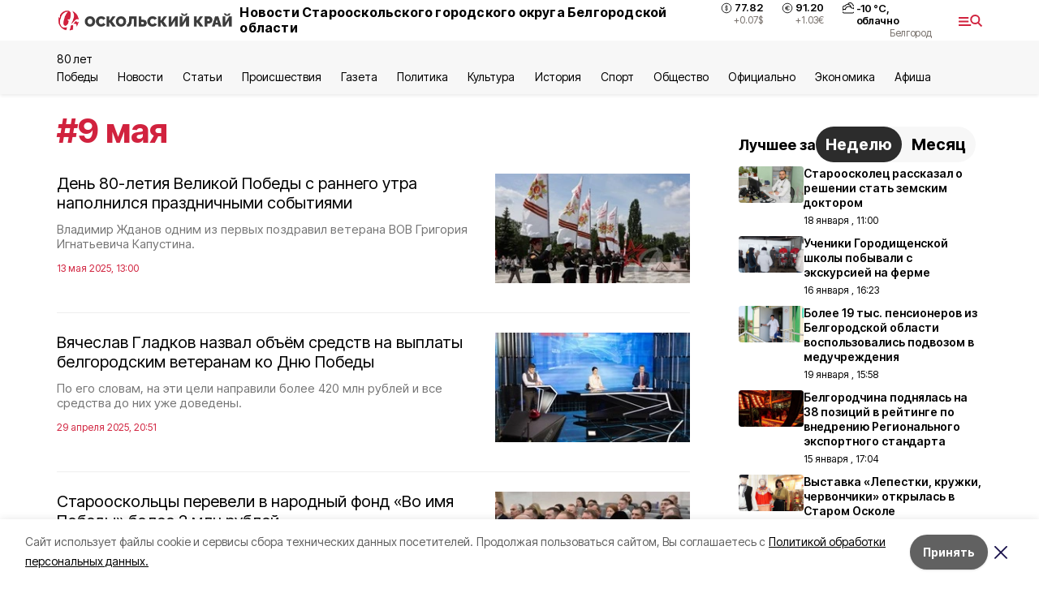

--- FILE ---
content_type: text/html; charset=utf-8
request_url: https://oskol-kray.ru/tags/9-maya
body_size: 25816
content:
<!DOCTYPE html><html lang="ru" translate="no"><head><link rel="preconnect" href="https://fonts.googleapis.com"/><link rel="preconnect" href="https://fonts.gstatic.com" crossorigin="crossOrigin"/><script>window.yaContextCb = window.yaContextCb || []</script><script src="https://yandex.ru/ads/system/context.js" async=""></script><link rel="preconnect" href="https://fonts.gstatic.com" crossorigin /><meta charSet="utf-8"/><script async="" src="https://jsn.24smi.net/smi.js"></script><script>(window.smiq = window.smiq || []).push();</script><link rel="icon" href="https://oskol-kray.ru/attachments/3e593886c20e201fc8ec25e845d3f718bdbe767e/store/f13d71aafb3fa284b54b9d40fc3304f5c9f67305203dddbe81eed508c4b5/logo_ok.ico" type="image/x-icon"/><style>:root {--active-color: #d1223e}</style><style>:root {--links-color: #d1223e</style><meta name="viewport" content="width=1250"/><meta name="yandex-verification" content="a5ca98868d3eba9a"/><meta name="google-site-verification" content="Qkc8zUEK-4WFSt2e8rFFnijr6NxUneDSqhmea0WRyp8"/><meta name="zen-verification"/><meta property="og:url" content="https://oskol-kray.ru/tags/9-maya"/><meta property="og:type" content="website"/><meta property="og:image" content="https://oskol-kray.ru/attachments/d16fdd7ddc40a10147e6c98099f5ca7ecf7961a3/store/de82e5350f215afba09a0b14d5074609c3d3ac16e8c8b6983190db40c977/logo_ok+%281%29.png"/><link rel="canonical" href="https://oskol-kray.ru/tags/9-maya"/><meta property="og:description" content="Редакция газет «Зори» и «Путь Октября» Старооскольского городского округа. Местные и региональные новости, а также статьи, обзоры, интервью и фоторепортажи."/><meta name="description" content="Редакция газет «Зори» и «Путь Октября» Старооскольского городского округа. Местные и региональные новости, а также статьи, обзоры, интервью и фоторепортажи."/><meta property="og:title" content="9 мая"/><title>Все новости на тему: 9 мая | Оскольский край</title><meta property="og:title" content="Все новости на тему: 9 мая | Оскольский край"/><meta property="og:description" content="Читайте последние актуальные новости главных событий Белгородской области на тему &quot;9 мая&quot; в ленте новостей на сайте Оскольский край"/><meta name="description" content="Читайте последние актуальные новости главных событий Белгородской области на тему &quot;9 мая&quot; в ленте новостей на сайте Оскольский край"/><meta name="next-head-count" content="21"/><link rel="preload" href="/_next/static/css/7525cea062d9ba07.css" as="style"/><link rel="stylesheet" href="/_next/static/css/7525cea062d9ba07.css" data-n-g=""/><link rel="preload" href="/_next/static/css/0436ab814cde24de.css" as="style"/><link rel="stylesheet" href="/_next/static/css/0436ab814cde24de.css" data-n-p=""/><noscript data-n-css=""></noscript><script defer="" nomodule="" src="/_next/static/chunks/polyfills-5cd94c89d3acac5f.js"></script><script src="/_next/static/chunks/webpack-606b0d219f2158c5.js" defer=""></script><script src="/_next/static/chunks/framework-568b840ecff66744.js" defer=""></script><script src="/_next/static/chunks/main-b3fb2db701131c64.js" defer=""></script><script src="/_next/static/chunks/pages/_app-732237c6c1065986.js" defer=""></script><script src="/_next/static/chunks/a4c92b5b-8873d9e3e06a0c69.js" defer=""></script><script src="/_next/static/chunks/2642-56c8aeb99d01ffb3.js" defer=""></script><script src="/_next/static/chunks/5917-949cd58c67d4f4f2.js" defer=""></script><script src="/_next/static/chunks/8127-1a99a37dbac18254.js" defer=""></script><script src="/_next/static/chunks/1770-7a6624c724bff677.js" defer=""></script><script src="/_next/static/chunks/1750-69935a66046293e3.js" defer=""></script><script src="/_next/static/chunks/pages/tags/%5Bslug%5D-d6b6b54cfad51563.js" defer=""></script><script src="/_next/static/vJKOEWHQQpt8ahsMjg6QB/_buildManifest.js" defer=""></script><script src="/_next/static/vJKOEWHQQpt8ahsMjg6QB/_ssgManifest.js" defer=""></script><script src="/_next/static/vJKOEWHQQpt8ahsMjg6QB/_middlewareManifest.js" defer=""></script><style data-href="https://fonts.googleapis.com/css2?family=Inter:wght@300;400;600;700;800;900&family=Rubik:wght@400;500;700&family=Manrope:wght@300;700;800&family=Raleway:wght@800;900&family=Montserrat:wght@400;600;700;800;900&display=swap">@font-face{font-family:'Inter';font-style:normal;font-weight:300;font-display:swap;src:url(https://fonts.gstatic.com/s/inter/v19/UcCO3FwrK3iLTeHuS_nVMrMxCp50SjIw2boKoduKmMEVuOKfMZs.woff) format('woff')}@font-face{font-family:'Inter';font-style:normal;font-weight:400;font-display:swap;src:url(https://fonts.gstatic.com/s/inter/v19/UcCO3FwrK3iLTeHuS_nVMrMxCp50SjIw2boKoduKmMEVuLyfMZs.woff) format('woff')}@font-face{font-family:'Inter';font-style:normal;font-weight:600;font-display:swap;src:url(https://fonts.gstatic.com/s/inter/v19/UcCO3FwrK3iLTeHuS_nVMrMxCp50SjIw2boKoduKmMEVuGKYMZs.woff) format('woff')}@font-face{font-family:'Inter';font-style:normal;font-weight:700;font-display:swap;src:url(https://fonts.gstatic.com/s/inter/v19/UcCO3FwrK3iLTeHuS_nVMrMxCp50SjIw2boKoduKmMEVuFuYMZs.woff) format('woff')}@font-face{font-family:'Inter';font-style:normal;font-weight:800;font-display:swap;src:url(https://fonts.gstatic.com/s/inter/v19/UcCO3FwrK3iLTeHuS_nVMrMxCp50SjIw2boKoduKmMEVuDyYMZs.woff) format('woff')}@font-face{font-family:'Inter';font-style:normal;font-weight:900;font-display:swap;src:url(https://fonts.gstatic.com/s/inter/v19/UcCO3FwrK3iLTeHuS_nVMrMxCp50SjIw2boKoduKmMEVuBWYMZs.woff) format('woff')}@font-face{font-family:'Manrope';font-style:normal;font-weight:300;font-display:swap;src:url(https://fonts.gstatic.com/s/manrope/v20/xn7_YHE41ni1AdIRqAuZuw1Bx9mbZk6jFO_G.woff) format('woff')}@font-face{font-family:'Manrope';font-style:normal;font-weight:700;font-display:swap;src:url(https://fonts.gstatic.com/s/manrope/v20/xn7_YHE41ni1AdIRqAuZuw1Bx9mbZk4aE-_G.woff) format('woff')}@font-face{font-family:'Manrope';font-style:normal;font-weight:800;font-display:swap;src:url(https://fonts.gstatic.com/s/manrope/v20/xn7_YHE41ni1AdIRqAuZuw1Bx9mbZk59E-_G.woff) format('woff')}@font-face{font-family:'Montserrat';font-style:normal;font-weight:400;font-display:swap;src:url(https://fonts.gstatic.com/s/montserrat/v31/JTUHjIg1_i6t8kCHKm4532VJOt5-QNFgpCtr6Ew9.woff) format('woff')}@font-face{font-family:'Montserrat';font-style:normal;font-weight:600;font-display:swap;src:url(https://fonts.gstatic.com/s/montserrat/v31/JTUHjIg1_i6t8kCHKm4532VJOt5-QNFgpCu170w9.woff) format('woff')}@font-face{font-family:'Montserrat';font-style:normal;font-weight:700;font-display:swap;src:url(https://fonts.gstatic.com/s/montserrat/v31/JTUHjIg1_i6t8kCHKm4532VJOt5-QNFgpCuM70w9.woff) format('woff')}@font-face{font-family:'Montserrat';font-style:normal;font-weight:800;font-display:swap;src:url(https://fonts.gstatic.com/s/montserrat/v31/JTUHjIg1_i6t8kCHKm4532VJOt5-QNFgpCvr70w9.woff) format('woff')}@font-face{font-family:'Montserrat';font-style:normal;font-weight:900;font-display:swap;src:url(https://fonts.gstatic.com/s/montserrat/v31/JTUHjIg1_i6t8kCHKm4532VJOt5-QNFgpCvC70w9.woff) format('woff')}@font-face{font-family:'Raleway';font-style:normal;font-weight:800;font-display:swap;src:url(https://fonts.gstatic.com/s/raleway/v36/1Ptxg8zYS_SKggPN4iEgvnHyvveLxVtapYCM.woff) format('woff')}@font-face{font-family:'Raleway';font-style:normal;font-weight:900;font-display:swap;src:url(https://fonts.gstatic.com/s/raleway/v36/1Ptxg8zYS_SKggPN4iEgvnHyvveLxVtzpYCM.woff) format('woff')}@font-face{font-family:'Rubik';font-style:normal;font-weight:400;font-display:swap;src:url(https://fonts.gstatic.com/s/rubik/v30/iJWZBXyIfDnIV5PNhY1KTN7Z-Yh-B4i1Uw.woff) format('woff')}@font-face{font-family:'Rubik';font-style:normal;font-weight:500;font-display:swap;src:url(https://fonts.gstatic.com/s/rubik/v30/iJWZBXyIfDnIV5PNhY1KTN7Z-Yh-NYi1Uw.woff) format('woff')}@font-face{font-family:'Rubik';font-style:normal;font-weight:700;font-display:swap;src:url(https://fonts.gstatic.com/s/rubik/v30/iJWZBXyIfDnIV5PNhY1KTN7Z-Yh-4I-1Uw.woff) format('woff')}@font-face{font-family:'Inter';font-style:normal;font-weight:300;font-display:swap;src:url(https://fonts.gstatic.com/s/inter/v19/UcC73FwrK3iLTeHuS_nVMrMxCp50SjIa2JL7W0Q5n-wU.woff2) format('woff2');unicode-range:U+0460-052F,U+1C80-1C8A,U+20B4,U+2DE0-2DFF,U+A640-A69F,U+FE2E-FE2F}@font-face{font-family:'Inter';font-style:normal;font-weight:300;font-display:swap;src:url(https://fonts.gstatic.com/s/inter/v19/UcC73FwrK3iLTeHuS_nVMrMxCp50SjIa0ZL7W0Q5n-wU.woff2) format('woff2');unicode-range:U+0301,U+0400-045F,U+0490-0491,U+04B0-04B1,U+2116}@font-face{font-family:'Inter';font-style:normal;font-weight:300;font-display:swap;src:url(https://fonts.gstatic.com/s/inter/v19/UcC73FwrK3iLTeHuS_nVMrMxCp50SjIa2ZL7W0Q5n-wU.woff2) format('woff2');unicode-range:U+1F00-1FFF}@font-face{font-family:'Inter';font-style:normal;font-weight:300;font-display:swap;src:url(https://fonts.gstatic.com/s/inter/v19/UcC73FwrK3iLTeHuS_nVMrMxCp50SjIa1pL7W0Q5n-wU.woff2) format('woff2');unicode-range:U+0370-0377,U+037A-037F,U+0384-038A,U+038C,U+038E-03A1,U+03A3-03FF}@font-face{font-family:'Inter';font-style:normal;font-weight:300;font-display:swap;src:url(https://fonts.gstatic.com/s/inter/v19/UcC73FwrK3iLTeHuS_nVMrMxCp50SjIa2pL7W0Q5n-wU.woff2) format('woff2');unicode-range:U+0102-0103,U+0110-0111,U+0128-0129,U+0168-0169,U+01A0-01A1,U+01AF-01B0,U+0300-0301,U+0303-0304,U+0308-0309,U+0323,U+0329,U+1EA0-1EF9,U+20AB}@font-face{font-family:'Inter';font-style:normal;font-weight:300;font-display:swap;src:url(https://fonts.gstatic.com/s/inter/v19/UcC73FwrK3iLTeHuS_nVMrMxCp50SjIa25L7W0Q5n-wU.woff2) format('woff2');unicode-range:U+0100-02BA,U+02BD-02C5,U+02C7-02CC,U+02CE-02D7,U+02DD-02FF,U+0304,U+0308,U+0329,U+1D00-1DBF,U+1E00-1E9F,U+1EF2-1EFF,U+2020,U+20A0-20AB,U+20AD-20C0,U+2113,U+2C60-2C7F,U+A720-A7FF}@font-face{font-family:'Inter';font-style:normal;font-weight:300;font-display:swap;src:url(https://fonts.gstatic.com/s/inter/v19/UcC73FwrK3iLTeHuS_nVMrMxCp50SjIa1ZL7W0Q5nw.woff2) format('woff2');unicode-range:U+0000-00FF,U+0131,U+0152-0153,U+02BB-02BC,U+02C6,U+02DA,U+02DC,U+0304,U+0308,U+0329,U+2000-206F,U+20AC,U+2122,U+2191,U+2193,U+2212,U+2215,U+FEFF,U+FFFD}@font-face{font-family:'Inter';font-style:normal;font-weight:400;font-display:swap;src:url(https://fonts.gstatic.com/s/inter/v19/UcC73FwrK3iLTeHuS_nVMrMxCp50SjIa2JL7W0Q5n-wU.woff2) format('woff2');unicode-range:U+0460-052F,U+1C80-1C8A,U+20B4,U+2DE0-2DFF,U+A640-A69F,U+FE2E-FE2F}@font-face{font-family:'Inter';font-style:normal;font-weight:400;font-display:swap;src:url(https://fonts.gstatic.com/s/inter/v19/UcC73FwrK3iLTeHuS_nVMrMxCp50SjIa0ZL7W0Q5n-wU.woff2) format('woff2');unicode-range:U+0301,U+0400-045F,U+0490-0491,U+04B0-04B1,U+2116}@font-face{font-family:'Inter';font-style:normal;font-weight:400;font-display:swap;src:url(https://fonts.gstatic.com/s/inter/v19/UcC73FwrK3iLTeHuS_nVMrMxCp50SjIa2ZL7W0Q5n-wU.woff2) format('woff2');unicode-range:U+1F00-1FFF}@font-face{font-family:'Inter';font-style:normal;font-weight:400;font-display:swap;src:url(https://fonts.gstatic.com/s/inter/v19/UcC73FwrK3iLTeHuS_nVMrMxCp50SjIa1pL7W0Q5n-wU.woff2) format('woff2');unicode-range:U+0370-0377,U+037A-037F,U+0384-038A,U+038C,U+038E-03A1,U+03A3-03FF}@font-face{font-family:'Inter';font-style:normal;font-weight:400;font-display:swap;src:url(https://fonts.gstatic.com/s/inter/v19/UcC73FwrK3iLTeHuS_nVMrMxCp50SjIa2pL7W0Q5n-wU.woff2) format('woff2');unicode-range:U+0102-0103,U+0110-0111,U+0128-0129,U+0168-0169,U+01A0-01A1,U+01AF-01B0,U+0300-0301,U+0303-0304,U+0308-0309,U+0323,U+0329,U+1EA0-1EF9,U+20AB}@font-face{font-family:'Inter';font-style:normal;font-weight:400;font-display:swap;src:url(https://fonts.gstatic.com/s/inter/v19/UcC73FwrK3iLTeHuS_nVMrMxCp50SjIa25L7W0Q5n-wU.woff2) format('woff2');unicode-range:U+0100-02BA,U+02BD-02C5,U+02C7-02CC,U+02CE-02D7,U+02DD-02FF,U+0304,U+0308,U+0329,U+1D00-1DBF,U+1E00-1E9F,U+1EF2-1EFF,U+2020,U+20A0-20AB,U+20AD-20C0,U+2113,U+2C60-2C7F,U+A720-A7FF}@font-face{font-family:'Inter';font-style:normal;font-weight:400;font-display:swap;src:url(https://fonts.gstatic.com/s/inter/v19/UcC73FwrK3iLTeHuS_nVMrMxCp50SjIa1ZL7W0Q5nw.woff2) format('woff2');unicode-range:U+0000-00FF,U+0131,U+0152-0153,U+02BB-02BC,U+02C6,U+02DA,U+02DC,U+0304,U+0308,U+0329,U+2000-206F,U+20AC,U+2122,U+2191,U+2193,U+2212,U+2215,U+FEFF,U+FFFD}@font-face{font-family:'Inter';font-style:normal;font-weight:600;font-display:swap;src:url(https://fonts.gstatic.com/s/inter/v19/UcC73FwrK3iLTeHuS_nVMrMxCp50SjIa2JL7W0Q5n-wU.woff2) format('woff2');unicode-range:U+0460-052F,U+1C80-1C8A,U+20B4,U+2DE0-2DFF,U+A640-A69F,U+FE2E-FE2F}@font-face{font-family:'Inter';font-style:normal;font-weight:600;font-display:swap;src:url(https://fonts.gstatic.com/s/inter/v19/UcC73FwrK3iLTeHuS_nVMrMxCp50SjIa0ZL7W0Q5n-wU.woff2) format('woff2');unicode-range:U+0301,U+0400-045F,U+0490-0491,U+04B0-04B1,U+2116}@font-face{font-family:'Inter';font-style:normal;font-weight:600;font-display:swap;src:url(https://fonts.gstatic.com/s/inter/v19/UcC73FwrK3iLTeHuS_nVMrMxCp50SjIa2ZL7W0Q5n-wU.woff2) format('woff2');unicode-range:U+1F00-1FFF}@font-face{font-family:'Inter';font-style:normal;font-weight:600;font-display:swap;src:url(https://fonts.gstatic.com/s/inter/v19/UcC73FwrK3iLTeHuS_nVMrMxCp50SjIa1pL7W0Q5n-wU.woff2) format('woff2');unicode-range:U+0370-0377,U+037A-037F,U+0384-038A,U+038C,U+038E-03A1,U+03A3-03FF}@font-face{font-family:'Inter';font-style:normal;font-weight:600;font-display:swap;src:url(https://fonts.gstatic.com/s/inter/v19/UcC73FwrK3iLTeHuS_nVMrMxCp50SjIa2pL7W0Q5n-wU.woff2) format('woff2');unicode-range:U+0102-0103,U+0110-0111,U+0128-0129,U+0168-0169,U+01A0-01A1,U+01AF-01B0,U+0300-0301,U+0303-0304,U+0308-0309,U+0323,U+0329,U+1EA0-1EF9,U+20AB}@font-face{font-family:'Inter';font-style:normal;font-weight:600;font-display:swap;src:url(https://fonts.gstatic.com/s/inter/v19/UcC73FwrK3iLTeHuS_nVMrMxCp50SjIa25L7W0Q5n-wU.woff2) format('woff2');unicode-range:U+0100-02BA,U+02BD-02C5,U+02C7-02CC,U+02CE-02D7,U+02DD-02FF,U+0304,U+0308,U+0329,U+1D00-1DBF,U+1E00-1E9F,U+1EF2-1EFF,U+2020,U+20A0-20AB,U+20AD-20C0,U+2113,U+2C60-2C7F,U+A720-A7FF}@font-face{font-family:'Inter';font-style:normal;font-weight:600;font-display:swap;src:url(https://fonts.gstatic.com/s/inter/v19/UcC73FwrK3iLTeHuS_nVMrMxCp50SjIa1ZL7W0Q5nw.woff2) format('woff2');unicode-range:U+0000-00FF,U+0131,U+0152-0153,U+02BB-02BC,U+02C6,U+02DA,U+02DC,U+0304,U+0308,U+0329,U+2000-206F,U+20AC,U+2122,U+2191,U+2193,U+2212,U+2215,U+FEFF,U+FFFD}@font-face{font-family:'Inter';font-style:normal;font-weight:700;font-display:swap;src:url(https://fonts.gstatic.com/s/inter/v19/UcC73FwrK3iLTeHuS_nVMrMxCp50SjIa2JL7W0Q5n-wU.woff2) format('woff2');unicode-range:U+0460-052F,U+1C80-1C8A,U+20B4,U+2DE0-2DFF,U+A640-A69F,U+FE2E-FE2F}@font-face{font-family:'Inter';font-style:normal;font-weight:700;font-display:swap;src:url(https://fonts.gstatic.com/s/inter/v19/UcC73FwrK3iLTeHuS_nVMrMxCp50SjIa0ZL7W0Q5n-wU.woff2) format('woff2');unicode-range:U+0301,U+0400-045F,U+0490-0491,U+04B0-04B1,U+2116}@font-face{font-family:'Inter';font-style:normal;font-weight:700;font-display:swap;src:url(https://fonts.gstatic.com/s/inter/v19/UcC73FwrK3iLTeHuS_nVMrMxCp50SjIa2ZL7W0Q5n-wU.woff2) format('woff2');unicode-range:U+1F00-1FFF}@font-face{font-family:'Inter';font-style:normal;font-weight:700;font-display:swap;src:url(https://fonts.gstatic.com/s/inter/v19/UcC73FwrK3iLTeHuS_nVMrMxCp50SjIa1pL7W0Q5n-wU.woff2) format('woff2');unicode-range:U+0370-0377,U+037A-037F,U+0384-038A,U+038C,U+038E-03A1,U+03A3-03FF}@font-face{font-family:'Inter';font-style:normal;font-weight:700;font-display:swap;src:url(https://fonts.gstatic.com/s/inter/v19/UcC73FwrK3iLTeHuS_nVMrMxCp50SjIa2pL7W0Q5n-wU.woff2) format('woff2');unicode-range:U+0102-0103,U+0110-0111,U+0128-0129,U+0168-0169,U+01A0-01A1,U+01AF-01B0,U+0300-0301,U+0303-0304,U+0308-0309,U+0323,U+0329,U+1EA0-1EF9,U+20AB}@font-face{font-family:'Inter';font-style:normal;font-weight:700;font-display:swap;src:url(https://fonts.gstatic.com/s/inter/v19/UcC73FwrK3iLTeHuS_nVMrMxCp50SjIa25L7W0Q5n-wU.woff2) format('woff2');unicode-range:U+0100-02BA,U+02BD-02C5,U+02C7-02CC,U+02CE-02D7,U+02DD-02FF,U+0304,U+0308,U+0329,U+1D00-1DBF,U+1E00-1E9F,U+1EF2-1EFF,U+2020,U+20A0-20AB,U+20AD-20C0,U+2113,U+2C60-2C7F,U+A720-A7FF}@font-face{font-family:'Inter';font-style:normal;font-weight:700;font-display:swap;src:url(https://fonts.gstatic.com/s/inter/v19/UcC73FwrK3iLTeHuS_nVMrMxCp50SjIa1ZL7W0Q5nw.woff2) format('woff2');unicode-range:U+0000-00FF,U+0131,U+0152-0153,U+02BB-02BC,U+02C6,U+02DA,U+02DC,U+0304,U+0308,U+0329,U+2000-206F,U+20AC,U+2122,U+2191,U+2193,U+2212,U+2215,U+FEFF,U+FFFD}@font-face{font-family:'Inter';font-style:normal;font-weight:800;font-display:swap;src:url(https://fonts.gstatic.com/s/inter/v19/UcC73FwrK3iLTeHuS_nVMrMxCp50SjIa2JL7W0Q5n-wU.woff2) format('woff2');unicode-range:U+0460-052F,U+1C80-1C8A,U+20B4,U+2DE0-2DFF,U+A640-A69F,U+FE2E-FE2F}@font-face{font-family:'Inter';font-style:normal;font-weight:800;font-display:swap;src:url(https://fonts.gstatic.com/s/inter/v19/UcC73FwrK3iLTeHuS_nVMrMxCp50SjIa0ZL7W0Q5n-wU.woff2) format('woff2');unicode-range:U+0301,U+0400-045F,U+0490-0491,U+04B0-04B1,U+2116}@font-face{font-family:'Inter';font-style:normal;font-weight:800;font-display:swap;src:url(https://fonts.gstatic.com/s/inter/v19/UcC73FwrK3iLTeHuS_nVMrMxCp50SjIa2ZL7W0Q5n-wU.woff2) format('woff2');unicode-range:U+1F00-1FFF}@font-face{font-family:'Inter';font-style:normal;font-weight:800;font-display:swap;src:url(https://fonts.gstatic.com/s/inter/v19/UcC73FwrK3iLTeHuS_nVMrMxCp50SjIa1pL7W0Q5n-wU.woff2) format('woff2');unicode-range:U+0370-0377,U+037A-037F,U+0384-038A,U+038C,U+038E-03A1,U+03A3-03FF}@font-face{font-family:'Inter';font-style:normal;font-weight:800;font-display:swap;src:url(https://fonts.gstatic.com/s/inter/v19/UcC73FwrK3iLTeHuS_nVMrMxCp50SjIa2pL7W0Q5n-wU.woff2) format('woff2');unicode-range:U+0102-0103,U+0110-0111,U+0128-0129,U+0168-0169,U+01A0-01A1,U+01AF-01B0,U+0300-0301,U+0303-0304,U+0308-0309,U+0323,U+0329,U+1EA0-1EF9,U+20AB}@font-face{font-family:'Inter';font-style:normal;font-weight:800;font-display:swap;src:url(https://fonts.gstatic.com/s/inter/v19/UcC73FwrK3iLTeHuS_nVMrMxCp50SjIa25L7W0Q5n-wU.woff2) format('woff2');unicode-range:U+0100-02BA,U+02BD-02C5,U+02C7-02CC,U+02CE-02D7,U+02DD-02FF,U+0304,U+0308,U+0329,U+1D00-1DBF,U+1E00-1E9F,U+1EF2-1EFF,U+2020,U+20A0-20AB,U+20AD-20C0,U+2113,U+2C60-2C7F,U+A720-A7FF}@font-face{font-family:'Inter';font-style:normal;font-weight:800;font-display:swap;src:url(https://fonts.gstatic.com/s/inter/v19/UcC73FwrK3iLTeHuS_nVMrMxCp50SjIa1ZL7W0Q5nw.woff2) format('woff2');unicode-range:U+0000-00FF,U+0131,U+0152-0153,U+02BB-02BC,U+02C6,U+02DA,U+02DC,U+0304,U+0308,U+0329,U+2000-206F,U+20AC,U+2122,U+2191,U+2193,U+2212,U+2215,U+FEFF,U+FFFD}@font-face{font-family:'Inter';font-style:normal;font-weight:900;font-display:swap;src:url(https://fonts.gstatic.com/s/inter/v19/UcC73FwrK3iLTeHuS_nVMrMxCp50SjIa2JL7W0Q5n-wU.woff2) format('woff2');unicode-range:U+0460-052F,U+1C80-1C8A,U+20B4,U+2DE0-2DFF,U+A640-A69F,U+FE2E-FE2F}@font-face{font-family:'Inter';font-style:normal;font-weight:900;font-display:swap;src:url(https://fonts.gstatic.com/s/inter/v19/UcC73FwrK3iLTeHuS_nVMrMxCp50SjIa0ZL7W0Q5n-wU.woff2) format('woff2');unicode-range:U+0301,U+0400-045F,U+0490-0491,U+04B0-04B1,U+2116}@font-face{font-family:'Inter';font-style:normal;font-weight:900;font-display:swap;src:url(https://fonts.gstatic.com/s/inter/v19/UcC73FwrK3iLTeHuS_nVMrMxCp50SjIa2ZL7W0Q5n-wU.woff2) format('woff2');unicode-range:U+1F00-1FFF}@font-face{font-family:'Inter';font-style:normal;font-weight:900;font-display:swap;src:url(https://fonts.gstatic.com/s/inter/v19/UcC73FwrK3iLTeHuS_nVMrMxCp50SjIa1pL7W0Q5n-wU.woff2) format('woff2');unicode-range:U+0370-0377,U+037A-037F,U+0384-038A,U+038C,U+038E-03A1,U+03A3-03FF}@font-face{font-family:'Inter';font-style:normal;font-weight:900;font-display:swap;src:url(https://fonts.gstatic.com/s/inter/v19/UcC73FwrK3iLTeHuS_nVMrMxCp50SjIa2pL7W0Q5n-wU.woff2) format('woff2');unicode-range:U+0102-0103,U+0110-0111,U+0128-0129,U+0168-0169,U+01A0-01A1,U+01AF-01B0,U+0300-0301,U+0303-0304,U+0308-0309,U+0323,U+0329,U+1EA0-1EF9,U+20AB}@font-face{font-family:'Inter';font-style:normal;font-weight:900;font-display:swap;src:url(https://fonts.gstatic.com/s/inter/v19/UcC73FwrK3iLTeHuS_nVMrMxCp50SjIa25L7W0Q5n-wU.woff2) format('woff2');unicode-range:U+0100-02BA,U+02BD-02C5,U+02C7-02CC,U+02CE-02D7,U+02DD-02FF,U+0304,U+0308,U+0329,U+1D00-1DBF,U+1E00-1E9F,U+1EF2-1EFF,U+2020,U+20A0-20AB,U+20AD-20C0,U+2113,U+2C60-2C7F,U+A720-A7FF}@font-face{font-family:'Inter';font-style:normal;font-weight:900;font-display:swap;src:url(https://fonts.gstatic.com/s/inter/v19/UcC73FwrK3iLTeHuS_nVMrMxCp50SjIa1ZL7W0Q5nw.woff2) format('woff2');unicode-range:U+0000-00FF,U+0131,U+0152-0153,U+02BB-02BC,U+02C6,U+02DA,U+02DC,U+0304,U+0308,U+0329,U+2000-206F,U+20AC,U+2122,U+2191,U+2193,U+2212,U+2215,U+FEFF,U+FFFD}@font-face{font-family:'Manrope';font-style:normal;font-weight:300;font-display:swap;src:url(https://fonts.gstatic.com/s/manrope/v20/xn7gYHE41ni1AdIRggqxSvfedN62Zw.woff2) format('woff2');unicode-range:U+0460-052F,U+1C80-1C8A,U+20B4,U+2DE0-2DFF,U+A640-A69F,U+FE2E-FE2F}@font-face{font-family:'Manrope';font-style:normal;font-weight:300;font-display:swap;src:url(https://fonts.gstatic.com/s/manrope/v20/xn7gYHE41ni1AdIRggOxSvfedN62Zw.woff2) format('woff2');unicode-range:U+0301,U+0400-045F,U+0490-0491,U+04B0-04B1,U+2116}@font-face{font-family:'Manrope';font-style:normal;font-weight:300;font-display:swap;src:url(https://fonts.gstatic.com/s/manrope/v20/xn7gYHE41ni1AdIRggSxSvfedN62Zw.woff2) format('woff2');unicode-range:U+0370-0377,U+037A-037F,U+0384-038A,U+038C,U+038E-03A1,U+03A3-03FF}@font-face{font-family:'Manrope';font-style:normal;font-weight:300;font-display:swap;src:url(https://fonts.gstatic.com/s/manrope/v20/xn7gYHE41ni1AdIRggixSvfedN62Zw.woff2) format('woff2');unicode-range:U+0102-0103,U+0110-0111,U+0128-0129,U+0168-0169,U+01A0-01A1,U+01AF-01B0,U+0300-0301,U+0303-0304,U+0308-0309,U+0323,U+0329,U+1EA0-1EF9,U+20AB}@font-face{font-family:'Manrope';font-style:normal;font-weight:300;font-display:swap;src:url(https://fonts.gstatic.com/s/manrope/v20/xn7gYHE41ni1AdIRggmxSvfedN62Zw.woff2) format('woff2');unicode-range:U+0100-02BA,U+02BD-02C5,U+02C7-02CC,U+02CE-02D7,U+02DD-02FF,U+0304,U+0308,U+0329,U+1D00-1DBF,U+1E00-1E9F,U+1EF2-1EFF,U+2020,U+20A0-20AB,U+20AD-20C0,U+2113,U+2C60-2C7F,U+A720-A7FF}@font-face{font-family:'Manrope';font-style:normal;font-weight:300;font-display:swap;src:url(https://fonts.gstatic.com/s/manrope/v20/xn7gYHE41ni1AdIRggexSvfedN4.woff2) format('woff2');unicode-range:U+0000-00FF,U+0131,U+0152-0153,U+02BB-02BC,U+02C6,U+02DA,U+02DC,U+0304,U+0308,U+0329,U+2000-206F,U+20AC,U+2122,U+2191,U+2193,U+2212,U+2215,U+FEFF,U+FFFD}@font-face{font-family:'Manrope';font-style:normal;font-weight:700;font-display:swap;src:url(https://fonts.gstatic.com/s/manrope/v20/xn7gYHE41ni1AdIRggqxSvfedN62Zw.woff2) format('woff2');unicode-range:U+0460-052F,U+1C80-1C8A,U+20B4,U+2DE0-2DFF,U+A640-A69F,U+FE2E-FE2F}@font-face{font-family:'Manrope';font-style:normal;font-weight:700;font-display:swap;src:url(https://fonts.gstatic.com/s/manrope/v20/xn7gYHE41ni1AdIRggOxSvfedN62Zw.woff2) format('woff2');unicode-range:U+0301,U+0400-045F,U+0490-0491,U+04B0-04B1,U+2116}@font-face{font-family:'Manrope';font-style:normal;font-weight:700;font-display:swap;src:url(https://fonts.gstatic.com/s/manrope/v20/xn7gYHE41ni1AdIRggSxSvfedN62Zw.woff2) format('woff2');unicode-range:U+0370-0377,U+037A-037F,U+0384-038A,U+038C,U+038E-03A1,U+03A3-03FF}@font-face{font-family:'Manrope';font-style:normal;font-weight:700;font-display:swap;src:url(https://fonts.gstatic.com/s/manrope/v20/xn7gYHE41ni1AdIRggixSvfedN62Zw.woff2) format('woff2');unicode-range:U+0102-0103,U+0110-0111,U+0128-0129,U+0168-0169,U+01A0-01A1,U+01AF-01B0,U+0300-0301,U+0303-0304,U+0308-0309,U+0323,U+0329,U+1EA0-1EF9,U+20AB}@font-face{font-family:'Manrope';font-style:normal;font-weight:700;font-display:swap;src:url(https://fonts.gstatic.com/s/manrope/v20/xn7gYHE41ni1AdIRggmxSvfedN62Zw.woff2) format('woff2');unicode-range:U+0100-02BA,U+02BD-02C5,U+02C7-02CC,U+02CE-02D7,U+02DD-02FF,U+0304,U+0308,U+0329,U+1D00-1DBF,U+1E00-1E9F,U+1EF2-1EFF,U+2020,U+20A0-20AB,U+20AD-20C0,U+2113,U+2C60-2C7F,U+A720-A7FF}@font-face{font-family:'Manrope';font-style:normal;font-weight:700;font-display:swap;src:url(https://fonts.gstatic.com/s/manrope/v20/xn7gYHE41ni1AdIRggexSvfedN4.woff2) format('woff2');unicode-range:U+0000-00FF,U+0131,U+0152-0153,U+02BB-02BC,U+02C6,U+02DA,U+02DC,U+0304,U+0308,U+0329,U+2000-206F,U+20AC,U+2122,U+2191,U+2193,U+2212,U+2215,U+FEFF,U+FFFD}@font-face{font-family:'Manrope';font-style:normal;font-weight:800;font-display:swap;src:url(https://fonts.gstatic.com/s/manrope/v20/xn7gYHE41ni1AdIRggqxSvfedN62Zw.woff2) format('woff2');unicode-range:U+0460-052F,U+1C80-1C8A,U+20B4,U+2DE0-2DFF,U+A640-A69F,U+FE2E-FE2F}@font-face{font-family:'Manrope';font-style:normal;font-weight:800;font-display:swap;src:url(https://fonts.gstatic.com/s/manrope/v20/xn7gYHE41ni1AdIRggOxSvfedN62Zw.woff2) format('woff2');unicode-range:U+0301,U+0400-045F,U+0490-0491,U+04B0-04B1,U+2116}@font-face{font-family:'Manrope';font-style:normal;font-weight:800;font-display:swap;src:url(https://fonts.gstatic.com/s/manrope/v20/xn7gYHE41ni1AdIRggSxSvfedN62Zw.woff2) format('woff2');unicode-range:U+0370-0377,U+037A-037F,U+0384-038A,U+038C,U+038E-03A1,U+03A3-03FF}@font-face{font-family:'Manrope';font-style:normal;font-weight:800;font-display:swap;src:url(https://fonts.gstatic.com/s/manrope/v20/xn7gYHE41ni1AdIRggixSvfedN62Zw.woff2) format('woff2');unicode-range:U+0102-0103,U+0110-0111,U+0128-0129,U+0168-0169,U+01A0-01A1,U+01AF-01B0,U+0300-0301,U+0303-0304,U+0308-0309,U+0323,U+0329,U+1EA0-1EF9,U+20AB}@font-face{font-family:'Manrope';font-style:normal;font-weight:800;font-display:swap;src:url(https://fonts.gstatic.com/s/manrope/v20/xn7gYHE41ni1AdIRggmxSvfedN62Zw.woff2) format('woff2');unicode-range:U+0100-02BA,U+02BD-02C5,U+02C7-02CC,U+02CE-02D7,U+02DD-02FF,U+0304,U+0308,U+0329,U+1D00-1DBF,U+1E00-1E9F,U+1EF2-1EFF,U+2020,U+20A0-20AB,U+20AD-20C0,U+2113,U+2C60-2C7F,U+A720-A7FF}@font-face{font-family:'Manrope';font-style:normal;font-weight:800;font-display:swap;src:url(https://fonts.gstatic.com/s/manrope/v20/xn7gYHE41ni1AdIRggexSvfedN4.woff2) format('woff2');unicode-range:U+0000-00FF,U+0131,U+0152-0153,U+02BB-02BC,U+02C6,U+02DA,U+02DC,U+0304,U+0308,U+0329,U+2000-206F,U+20AC,U+2122,U+2191,U+2193,U+2212,U+2215,U+FEFF,U+FFFD}@font-face{font-family:'Montserrat';font-style:normal;font-weight:400;font-display:swap;src:url(https://fonts.gstatic.com/s/montserrat/v31/JTUSjIg1_i6t8kCHKm459WRhyyTh89ZNpQ.woff2) format('woff2');unicode-range:U+0460-052F,U+1C80-1C8A,U+20B4,U+2DE0-2DFF,U+A640-A69F,U+FE2E-FE2F}@font-face{font-family:'Montserrat';font-style:normal;font-weight:400;font-display:swap;src:url(https://fonts.gstatic.com/s/montserrat/v31/JTUSjIg1_i6t8kCHKm459W1hyyTh89ZNpQ.woff2) format('woff2');unicode-range:U+0301,U+0400-045F,U+0490-0491,U+04B0-04B1,U+2116}@font-face{font-family:'Montserrat';font-style:normal;font-weight:400;font-display:swap;src:url(https://fonts.gstatic.com/s/montserrat/v31/JTUSjIg1_i6t8kCHKm459WZhyyTh89ZNpQ.woff2) format('woff2');unicode-range:U+0102-0103,U+0110-0111,U+0128-0129,U+0168-0169,U+01A0-01A1,U+01AF-01B0,U+0300-0301,U+0303-0304,U+0308-0309,U+0323,U+0329,U+1EA0-1EF9,U+20AB}@font-face{font-family:'Montserrat';font-style:normal;font-weight:400;font-display:swap;src:url(https://fonts.gstatic.com/s/montserrat/v31/JTUSjIg1_i6t8kCHKm459WdhyyTh89ZNpQ.woff2) format('woff2');unicode-range:U+0100-02BA,U+02BD-02C5,U+02C7-02CC,U+02CE-02D7,U+02DD-02FF,U+0304,U+0308,U+0329,U+1D00-1DBF,U+1E00-1E9F,U+1EF2-1EFF,U+2020,U+20A0-20AB,U+20AD-20C0,U+2113,U+2C60-2C7F,U+A720-A7FF}@font-face{font-family:'Montserrat';font-style:normal;font-weight:400;font-display:swap;src:url(https://fonts.gstatic.com/s/montserrat/v31/JTUSjIg1_i6t8kCHKm459WlhyyTh89Y.woff2) format('woff2');unicode-range:U+0000-00FF,U+0131,U+0152-0153,U+02BB-02BC,U+02C6,U+02DA,U+02DC,U+0304,U+0308,U+0329,U+2000-206F,U+20AC,U+2122,U+2191,U+2193,U+2212,U+2215,U+FEFF,U+FFFD}@font-face{font-family:'Montserrat';font-style:normal;font-weight:600;font-display:swap;src:url(https://fonts.gstatic.com/s/montserrat/v31/JTUSjIg1_i6t8kCHKm459WRhyyTh89ZNpQ.woff2) format('woff2');unicode-range:U+0460-052F,U+1C80-1C8A,U+20B4,U+2DE0-2DFF,U+A640-A69F,U+FE2E-FE2F}@font-face{font-family:'Montserrat';font-style:normal;font-weight:600;font-display:swap;src:url(https://fonts.gstatic.com/s/montserrat/v31/JTUSjIg1_i6t8kCHKm459W1hyyTh89ZNpQ.woff2) format('woff2');unicode-range:U+0301,U+0400-045F,U+0490-0491,U+04B0-04B1,U+2116}@font-face{font-family:'Montserrat';font-style:normal;font-weight:600;font-display:swap;src:url(https://fonts.gstatic.com/s/montserrat/v31/JTUSjIg1_i6t8kCHKm459WZhyyTh89ZNpQ.woff2) format('woff2');unicode-range:U+0102-0103,U+0110-0111,U+0128-0129,U+0168-0169,U+01A0-01A1,U+01AF-01B0,U+0300-0301,U+0303-0304,U+0308-0309,U+0323,U+0329,U+1EA0-1EF9,U+20AB}@font-face{font-family:'Montserrat';font-style:normal;font-weight:600;font-display:swap;src:url(https://fonts.gstatic.com/s/montserrat/v31/JTUSjIg1_i6t8kCHKm459WdhyyTh89ZNpQ.woff2) format('woff2');unicode-range:U+0100-02BA,U+02BD-02C5,U+02C7-02CC,U+02CE-02D7,U+02DD-02FF,U+0304,U+0308,U+0329,U+1D00-1DBF,U+1E00-1E9F,U+1EF2-1EFF,U+2020,U+20A0-20AB,U+20AD-20C0,U+2113,U+2C60-2C7F,U+A720-A7FF}@font-face{font-family:'Montserrat';font-style:normal;font-weight:600;font-display:swap;src:url(https://fonts.gstatic.com/s/montserrat/v31/JTUSjIg1_i6t8kCHKm459WlhyyTh89Y.woff2) format('woff2');unicode-range:U+0000-00FF,U+0131,U+0152-0153,U+02BB-02BC,U+02C6,U+02DA,U+02DC,U+0304,U+0308,U+0329,U+2000-206F,U+20AC,U+2122,U+2191,U+2193,U+2212,U+2215,U+FEFF,U+FFFD}@font-face{font-family:'Montserrat';font-style:normal;font-weight:700;font-display:swap;src:url(https://fonts.gstatic.com/s/montserrat/v31/JTUSjIg1_i6t8kCHKm459WRhyyTh89ZNpQ.woff2) format('woff2');unicode-range:U+0460-052F,U+1C80-1C8A,U+20B4,U+2DE0-2DFF,U+A640-A69F,U+FE2E-FE2F}@font-face{font-family:'Montserrat';font-style:normal;font-weight:700;font-display:swap;src:url(https://fonts.gstatic.com/s/montserrat/v31/JTUSjIg1_i6t8kCHKm459W1hyyTh89ZNpQ.woff2) format('woff2');unicode-range:U+0301,U+0400-045F,U+0490-0491,U+04B0-04B1,U+2116}@font-face{font-family:'Montserrat';font-style:normal;font-weight:700;font-display:swap;src:url(https://fonts.gstatic.com/s/montserrat/v31/JTUSjIg1_i6t8kCHKm459WZhyyTh89ZNpQ.woff2) format('woff2');unicode-range:U+0102-0103,U+0110-0111,U+0128-0129,U+0168-0169,U+01A0-01A1,U+01AF-01B0,U+0300-0301,U+0303-0304,U+0308-0309,U+0323,U+0329,U+1EA0-1EF9,U+20AB}@font-face{font-family:'Montserrat';font-style:normal;font-weight:700;font-display:swap;src:url(https://fonts.gstatic.com/s/montserrat/v31/JTUSjIg1_i6t8kCHKm459WdhyyTh89ZNpQ.woff2) format('woff2');unicode-range:U+0100-02BA,U+02BD-02C5,U+02C7-02CC,U+02CE-02D7,U+02DD-02FF,U+0304,U+0308,U+0329,U+1D00-1DBF,U+1E00-1E9F,U+1EF2-1EFF,U+2020,U+20A0-20AB,U+20AD-20C0,U+2113,U+2C60-2C7F,U+A720-A7FF}@font-face{font-family:'Montserrat';font-style:normal;font-weight:700;font-display:swap;src:url(https://fonts.gstatic.com/s/montserrat/v31/JTUSjIg1_i6t8kCHKm459WlhyyTh89Y.woff2) format('woff2');unicode-range:U+0000-00FF,U+0131,U+0152-0153,U+02BB-02BC,U+02C6,U+02DA,U+02DC,U+0304,U+0308,U+0329,U+2000-206F,U+20AC,U+2122,U+2191,U+2193,U+2212,U+2215,U+FEFF,U+FFFD}@font-face{font-family:'Montserrat';font-style:normal;font-weight:800;font-display:swap;src:url(https://fonts.gstatic.com/s/montserrat/v31/JTUSjIg1_i6t8kCHKm459WRhyyTh89ZNpQ.woff2) format('woff2');unicode-range:U+0460-052F,U+1C80-1C8A,U+20B4,U+2DE0-2DFF,U+A640-A69F,U+FE2E-FE2F}@font-face{font-family:'Montserrat';font-style:normal;font-weight:800;font-display:swap;src:url(https://fonts.gstatic.com/s/montserrat/v31/JTUSjIg1_i6t8kCHKm459W1hyyTh89ZNpQ.woff2) format('woff2');unicode-range:U+0301,U+0400-045F,U+0490-0491,U+04B0-04B1,U+2116}@font-face{font-family:'Montserrat';font-style:normal;font-weight:800;font-display:swap;src:url(https://fonts.gstatic.com/s/montserrat/v31/JTUSjIg1_i6t8kCHKm459WZhyyTh89ZNpQ.woff2) format('woff2');unicode-range:U+0102-0103,U+0110-0111,U+0128-0129,U+0168-0169,U+01A0-01A1,U+01AF-01B0,U+0300-0301,U+0303-0304,U+0308-0309,U+0323,U+0329,U+1EA0-1EF9,U+20AB}@font-face{font-family:'Montserrat';font-style:normal;font-weight:800;font-display:swap;src:url(https://fonts.gstatic.com/s/montserrat/v31/JTUSjIg1_i6t8kCHKm459WdhyyTh89ZNpQ.woff2) format('woff2');unicode-range:U+0100-02BA,U+02BD-02C5,U+02C7-02CC,U+02CE-02D7,U+02DD-02FF,U+0304,U+0308,U+0329,U+1D00-1DBF,U+1E00-1E9F,U+1EF2-1EFF,U+2020,U+20A0-20AB,U+20AD-20C0,U+2113,U+2C60-2C7F,U+A720-A7FF}@font-face{font-family:'Montserrat';font-style:normal;font-weight:800;font-display:swap;src:url(https://fonts.gstatic.com/s/montserrat/v31/JTUSjIg1_i6t8kCHKm459WlhyyTh89Y.woff2) format('woff2');unicode-range:U+0000-00FF,U+0131,U+0152-0153,U+02BB-02BC,U+02C6,U+02DA,U+02DC,U+0304,U+0308,U+0329,U+2000-206F,U+20AC,U+2122,U+2191,U+2193,U+2212,U+2215,U+FEFF,U+FFFD}@font-face{font-family:'Montserrat';font-style:normal;font-weight:900;font-display:swap;src:url(https://fonts.gstatic.com/s/montserrat/v31/JTUSjIg1_i6t8kCHKm459WRhyyTh89ZNpQ.woff2) format('woff2');unicode-range:U+0460-052F,U+1C80-1C8A,U+20B4,U+2DE0-2DFF,U+A640-A69F,U+FE2E-FE2F}@font-face{font-family:'Montserrat';font-style:normal;font-weight:900;font-display:swap;src:url(https://fonts.gstatic.com/s/montserrat/v31/JTUSjIg1_i6t8kCHKm459W1hyyTh89ZNpQ.woff2) format('woff2');unicode-range:U+0301,U+0400-045F,U+0490-0491,U+04B0-04B1,U+2116}@font-face{font-family:'Montserrat';font-style:normal;font-weight:900;font-display:swap;src:url(https://fonts.gstatic.com/s/montserrat/v31/JTUSjIg1_i6t8kCHKm459WZhyyTh89ZNpQ.woff2) format('woff2');unicode-range:U+0102-0103,U+0110-0111,U+0128-0129,U+0168-0169,U+01A0-01A1,U+01AF-01B0,U+0300-0301,U+0303-0304,U+0308-0309,U+0323,U+0329,U+1EA0-1EF9,U+20AB}@font-face{font-family:'Montserrat';font-style:normal;font-weight:900;font-display:swap;src:url(https://fonts.gstatic.com/s/montserrat/v31/JTUSjIg1_i6t8kCHKm459WdhyyTh89ZNpQ.woff2) format('woff2');unicode-range:U+0100-02BA,U+02BD-02C5,U+02C7-02CC,U+02CE-02D7,U+02DD-02FF,U+0304,U+0308,U+0329,U+1D00-1DBF,U+1E00-1E9F,U+1EF2-1EFF,U+2020,U+20A0-20AB,U+20AD-20C0,U+2113,U+2C60-2C7F,U+A720-A7FF}@font-face{font-family:'Montserrat';font-style:normal;font-weight:900;font-display:swap;src:url(https://fonts.gstatic.com/s/montserrat/v31/JTUSjIg1_i6t8kCHKm459WlhyyTh89Y.woff2) format('woff2');unicode-range:U+0000-00FF,U+0131,U+0152-0153,U+02BB-02BC,U+02C6,U+02DA,U+02DC,U+0304,U+0308,U+0329,U+2000-206F,U+20AC,U+2122,U+2191,U+2193,U+2212,U+2215,U+FEFF,U+FFFD}@font-face{font-family:'Raleway';font-style:normal;font-weight:800;font-display:swap;src:url(https://fonts.gstatic.com/s/raleway/v36/1Ptug8zYS_SKggPNyCAIT4ttDfCmxA.woff2) format('woff2');unicode-range:U+0460-052F,U+1C80-1C8A,U+20B4,U+2DE0-2DFF,U+A640-A69F,U+FE2E-FE2F}@font-face{font-family:'Raleway';font-style:normal;font-weight:800;font-display:swap;src:url(https://fonts.gstatic.com/s/raleway/v36/1Ptug8zYS_SKggPNyCkIT4ttDfCmxA.woff2) format('woff2');unicode-range:U+0301,U+0400-045F,U+0490-0491,U+04B0-04B1,U+2116}@font-face{font-family:'Raleway';font-style:normal;font-weight:800;font-display:swap;src:url(https://fonts.gstatic.com/s/raleway/v36/1Ptug8zYS_SKggPNyCIIT4ttDfCmxA.woff2) format('woff2');unicode-range:U+0102-0103,U+0110-0111,U+0128-0129,U+0168-0169,U+01A0-01A1,U+01AF-01B0,U+0300-0301,U+0303-0304,U+0308-0309,U+0323,U+0329,U+1EA0-1EF9,U+20AB}@font-face{font-family:'Raleway';font-style:normal;font-weight:800;font-display:swap;src:url(https://fonts.gstatic.com/s/raleway/v36/1Ptug8zYS_SKggPNyCMIT4ttDfCmxA.woff2) format('woff2');unicode-range:U+0100-02BA,U+02BD-02C5,U+02C7-02CC,U+02CE-02D7,U+02DD-02FF,U+0304,U+0308,U+0329,U+1D00-1DBF,U+1E00-1E9F,U+1EF2-1EFF,U+2020,U+20A0-20AB,U+20AD-20C0,U+2113,U+2C60-2C7F,U+A720-A7FF}@font-face{font-family:'Raleway';font-style:normal;font-weight:800;font-display:swap;src:url(https://fonts.gstatic.com/s/raleway/v36/1Ptug8zYS_SKggPNyC0IT4ttDfA.woff2) format('woff2');unicode-range:U+0000-00FF,U+0131,U+0152-0153,U+02BB-02BC,U+02C6,U+02DA,U+02DC,U+0304,U+0308,U+0329,U+2000-206F,U+20AC,U+2122,U+2191,U+2193,U+2212,U+2215,U+FEFF,U+FFFD}@font-face{font-family:'Raleway';font-style:normal;font-weight:900;font-display:swap;src:url(https://fonts.gstatic.com/s/raleway/v36/1Ptug8zYS_SKggPNyCAIT4ttDfCmxA.woff2) format('woff2');unicode-range:U+0460-052F,U+1C80-1C8A,U+20B4,U+2DE0-2DFF,U+A640-A69F,U+FE2E-FE2F}@font-face{font-family:'Raleway';font-style:normal;font-weight:900;font-display:swap;src:url(https://fonts.gstatic.com/s/raleway/v36/1Ptug8zYS_SKggPNyCkIT4ttDfCmxA.woff2) format('woff2');unicode-range:U+0301,U+0400-045F,U+0490-0491,U+04B0-04B1,U+2116}@font-face{font-family:'Raleway';font-style:normal;font-weight:900;font-display:swap;src:url(https://fonts.gstatic.com/s/raleway/v36/1Ptug8zYS_SKggPNyCIIT4ttDfCmxA.woff2) format('woff2');unicode-range:U+0102-0103,U+0110-0111,U+0128-0129,U+0168-0169,U+01A0-01A1,U+01AF-01B0,U+0300-0301,U+0303-0304,U+0308-0309,U+0323,U+0329,U+1EA0-1EF9,U+20AB}@font-face{font-family:'Raleway';font-style:normal;font-weight:900;font-display:swap;src:url(https://fonts.gstatic.com/s/raleway/v36/1Ptug8zYS_SKggPNyCMIT4ttDfCmxA.woff2) format('woff2');unicode-range:U+0100-02BA,U+02BD-02C5,U+02C7-02CC,U+02CE-02D7,U+02DD-02FF,U+0304,U+0308,U+0329,U+1D00-1DBF,U+1E00-1E9F,U+1EF2-1EFF,U+2020,U+20A0-20AB,U+20AD-20C0,U+2113,U+2C60-2C7F,U+A720-A7FF}@font-face{font-family:'Raleway';font-style:normal;font-weight:900;font-display:swap;src:url(https://fonts.gstatic.com/s/raleway/v36/1Ptug8zYS_SKggPNyC0IT4ttDfA.woff2) format('woff2');unicode-range:U+0000-00FF,U+0131,U+0152-0153,U+02BB-02BC,U+02C6,U+02DA,U+02DC,U+0304,U+0308,U+0329,U+2000-206F,U+20AC,U+2122,U+2191,U+2193,U+2212,U+2215,U+FEFF,U+FFFD}@font-face{font-family:'Rubik';font-style:normal;font-weight:400;font-display:swap;src:url(https://fonts.gstatic.com/s/rubik/v30/iJWKBXyIfDnIV7nErXyw023e1Ik.woff2) format('woff2');unicode-range:U+0600-06FF,U+0750-077F,U+0870-088E,U+0890-0891,U+0897-08E1,U+08E3-08FF,U+200C-200E,U+2010-2011,U+204F,U+2E41,U+FB50-FDFF,U+FE70-FE74,U+FE76-FEFC,U+102E0-102FB,U+10E60-10E7E,U+10EC2-10EC4,U+10EFC-10EFF,U+1EE00-1EE03,U+1EE05-1EE1F,U+1EE21-1EE22,U+1EE24,U+1EE27,U+1EE29-1EE32,U+1EE34-1EE37,U+1EE39,U+1EE3B,U+1EE42,U+1EE47,U+1EE49,U+1EE4B,U+1EE4D-1EE4F,U+1EE51-1EE52,U+1EE54,U+1EE57,U+1EE59,U+1EE5B,U+1EE5D,U+1EE5F,U+1EE61-1EE62,U+1EE64,U+1EE67-1EE6A,U+1EE6C-1EE72,U+1EE74-1EE77,U+1EE79-1EE7C,U+1EE7E,U+1EE80-1EE89,U+1EE8B-1EE9B,U+1EEA1-1EEA3,U+1EEA5-1EEA9,U+1EEAB-1EEBB,U+1EEF0-1EEF1}@font-face{font-family:'Rubik';font-style:normal;font-weight:400;font-display:swap;src:url(https://fonts.gstatic.com/s/rubik/v30/iJWKBXyIfDnIV7nMrXyw023e1Ik.woff2) format('woff2');unicode-range:U+0460-052F,U+1C80-1C8A,U+20B4,U+2DE0-2DFF,U+A640-A69F,U+FE2E-FE2F}@font-face{font-family:'Rubik';font-style:normal;font-weight:400;font-display:swap;src:url(https://fonts.gstatic.com/s/rubik/v30/iJWKBXyIfDnIV7nFrXyw023e1Ik.woff2) format('woff2');unicode-range:U+0301,U+0400-045F,U+0490-0491,U+04B0-04B1,U+2116}@font-face{font-family:'Rubik';font-style:normal;font-weight:400;font-display:swap;src:url(https://fonts.gstatic.com/s/rubik/v30/iJWKBXyIfDnIV7nDrXyw023e1Ik.woff2) format('woff2');unicode-range:U+0307-0308,U+0590-05FF,U+200C-2010,U+20AA,U+25CC,U+FB1D-FB4F}@font-face{font-family:'Rubik';font-style:normal;font-weight:400;font-display:swap;src:url(https://fonts.gstatic.com/s/rubik/v30/iJWKBXyIfDnIV7nPrXyw023e1Ik.woff2) format('woff2');unicode-range:U+0100-02BA,U+02BD-02C5,U+02C7-02CC,U+02CE-02D7,U+02DD-02FF,U+0304,U+0308,U+0329,U+1D00-1DBF,U+1E00-1E9F,U+1EF2-1EFF,U+2020,U+20A0-20AB,U+20AD-20C0,U+2113,U+2C60-2C7F,U+A720-A7FF}@font-face{font-family:'Rubik';font-style:normal;font-weight:400;font-display:swap;src:url(https://fonts.gstatic.com/s/rubik/v30/iJWKBXyIfDnIV7nBrXyw023e.woff2) format('woff2');unicode-range:U+0000-00FF,U+0131,U+0152-0153,U+02BB-02BC,U+02C6,U+02DA,U+02DC,U+0304,U+0308,U+0329,U+2000-206F,U+20AC,U+2122,U+2191,U+2193,U+2212,U+2215,U+FEFF,U+FFFD}@font-face{font-family:'Rubik';font-style:normal;font-weight:500;font-display:swap;src:url(https://fonts.gstatic.com/s/rubik/v30/iJWKBXyIfDnIV7nErXyw023e1Ik.woff2) format('woff2');unicode-range:U+0600-06FF,U+0750-077F,U+0870-088E,U+0890-0891,U+0897-08E1,U+08E3-08FF,U+200C-200E,U+2010-2011,U+204F,U+2E41,U+FB50-FDFF,U+FE70-FE74,U+FE76-FEFC,U+102E0-102FB,U+10E60-10E7E,U+10EC2-10EC4,U+10EFC-10EFF,U+1EE00-1EE03,U+1EE05-1EE1F,U+1EE21-1EE22,U+1EE24,U+1EE27,U+1EE29-1EE32,U+1EE34-1EE37,U+1EE39,U+1EE3B,U+1EE42,U+1EE47,U+1EE49,U+1EE4B,U+1EE4D-1EE4F,U+1EE51-1EE52,U+1EE54,U+1EE57,U+1EE59,U+1EE5B,U+1EE5D,U+1EE5F,U+1EE61-1EE62,U+1EE64,U+1EE67-1EE6A,U+1EE6C-1EE72,U+1EE74-1EE77,U+1EE79-1EE7C,U+1EE7E,U+1EE80-1EE89,U+1EE8B-1EE9B,U+1EEA1-1EEA3,U+1EEA5-1EEA9,U+1EEAB-1EEBB,U+1EEF0-1EEF1}@font-face{font-family:'Rubik';font-style:normal;font-weight:500;font-display:swap;src:url(https://fonts.gstatic.com/s/rubik/v30/iJWKBXyIfDnIV7nMrXyw023e1Ik.woff2) format('woff2');unicode-range:U+0460-052F,U+1C80-1C8A,U+20B4,U+2DE0-2DFF,U+A640-A69F,U+FE2E-FE2F}@font-face{font-family:'Rubik';font-style:normal;font-weight:500;font-display:swap;src:url(https://fonts.gstatic.com/s/rubik/v30/iJWKBXyIfDnIV7nFrXyw023e1Ik.woff2) format('woff2');unicode-range:U+0301,U+0400-045F,U+0490-0491,U+04B0-04B1,U+2116}@font-face{font-family:'Rubik';font-style:normal;font-weight:500;font-display:swap;src:url(https://fonts.gstatic.com/s/rubik/v30/iJWKBXyIfDnIV7nDrXyw023e1Ik.woff2) format('woff2');unicode-range:U+0307-0308,U+0590-05FF,U+200C-2010,U+20AA,U+25CC,U+FB1D-FB4F}@font-face{font-family:'Rubik';font-style:normal;font-weight:500;font-display:swap;src:url(https://fonts.gstatic.com/s/rubik/v30/iJWKBXyIfDnIV7nPrXyw023e1Ik.woff2) format('woff2');unicode-range:U+0100-02BA,U+02BD-02C5,U+02C7-02CC,U+02CE-02D7,U+02DD-02FF,U+0304,U+0308,U+0329,U+1D00-1DBF,U+1E00-1E9F,U+1EF2-1EFF,U+2020,U+20A0-20AB,U+20AD-20C0,U+2113,U+2C60-2C7F,U+A720-A7FF}@font-face{font-family:'Rubik';font-style:normal;font-weight:500;font-display:swap;src:url(https://fonts.gstatic.com/s/rubik/v30/iJWKBXyIfDnIV7nBrXyw023e.woff2) format('woff2');unicode-range:U+0000-00FF,U+0131,U+0152-0153,U+02BB-02BC,U+02C6,U+02DA,U+02DC,U+0304,U+0308,U+0329,U+2000-206F,U+20AC,U+2122,U+2191,U+2193,U+2212,U+2215,U+FEFF,U+FFFD}@font-face{font-family:'Rubik';font-style:normal;font-weight:700;font-display:swap;src:url(https://fonts.gstatic.com/s/rubik/v30/iJWKBXyIfDnIV7nErXyw023e1Ik.woff2) format('woff2');unicode-range:U+0600-06FF,U+0750-077F,U+0870-088E,U+0890-0891,U+0897-08E1,U+08E3-08FF,U+200C-200E,U+2010-2011,U+204F,U+2E41,U+FB50-FDFF,U+FE70-FE74,U+FE76-FEFC,U+102E0-102FB,U+10E60-10E7E,U+10EC2-10EC4,U+10EFC-10EFF,U+1EE00-1EE03,U+1EE05-1EE1F,U+1EE21-1EE22,U+1EE24,U+1EE27,U+1EE29-1EE32,U+1EE34-1EE37,U+1EE39,U+1EE3B,U+1EE42,U+1EE47,U+1EE49,U+1EE4B,U+1EE4D-1EE4F,U+1EE51-1EE52,U+1EE54,U+1EE57,U+1EE59,U+1EE5B,U+1EE5D,U+1EE5F,U+1EE61-1EE62,U+1EE64,U+1EE67-1EE6A,U+1EE6C-1EE72,U+1EE74-1EE77,U+1EE79-1EE7C,U+1EE7E,U+1EE80-1EE89,U+1EE8B-1EE9B,U+1EEA1-1EEA3,U+1EEA5-1EEA9,U+1EEAB-1EEBB,U+1EEF0-1EEF1}@font-face{font-family:'Rubik';font-style:normal;font-weight:700;font-display:swap;src:url(https://fonts.gstatic.com/s/rubik/v30/iJWKBXyIfDnIV7nMrXyw023e1Ik.woff2) format('woff2');unicode-range:U+0460-052F,U+1C80-1C8A,U+20B4,U+2DE0-2DFF,U+A640-A69F,U+FE2E-FE2F}@font-face{font-family:'Rubik';font-style:normal;font-weight:700;font-display:swap;src:url(https://fonts.gstatic.com/s/rubik/v30/iJWKBXyIfDnIV7nFrXyw023e1Ik.woff2) format('woff2');unicode-range:U+0301,U+0400-045F,U+0490-0491,U+04B0-04B1,U+2116}@font-face{font-family:'Rubik';font-style:normal;font-weight:700;font-display:swap;src:url(https://fonts.gstatic.com/s/rubik/v30/iJWKBXyIfDnIV7nDrXyw023e1Ik.woff2) format('woff2');unicode-range:U+0307-0308,U+0590-05FF,U+200C-2010,U+20AA,U+25CC,U+FB1D-FB4F}@font-face{font-family:'Rubik';font-style:normal;font-weight:700;font-display:swap;src:url(https://fonts.gstatic.com/s/rubik/v30/iJWKBXyIfDnIV7nPrXyw023e1Ik.woff2) format('woff2');unicode-range:U+0100-02BA,U+02BD-02C5,U+02C7-02CC,U+02CE-02D7,U+02DD-02FF,U+0304,U+0308,U+0329,U+1D00-1DBF,U+1E00-1E9F,U+1EF2-1EFF,U+2020,U+20A0-20AB,U+20AD-20C0,U+2113,U+2C60-2C7F,U+A720-A7FF}@font-face{font-family:'Rubik';font-style:normal;font-weight:700;font-display:swap;src:url(https://fonts.gstatic.com/s/rubik/v30/iJWKBXyIfDnIV7nBrXyw023e.woff2) format('woff2');unicode-range:U+0000-00FF,U+0131,U+0152-0153,U+02BB-02BC,U+02C6,U+02DA,U+02DC,U+0304,U+0308,U+0329,U+2000-206F,U+20AC,U+2122,U+2191,U+2193,U+2212,U+2215,U+FEFF,U+FFFD}</style><style data-href="https://fonts.googleapis.com/css2?family=Inter+Tight:ital,wght@0,400;0,500;0,600;0,700;1,400;1,500;1,600;1,700&display=swap">@font-face{font-family:'Inter Tight';font-style:italic;font-weight:400;font-display:swap;src:url(https://fonts.gstatic.com/s/intertight/v8/NGShv5HMAFg6IuGlBNMjxLsC66ZMtb8hyW62x0xCHy5U.woff) format('woff')}@font-face{font-family:'Inter Tight';font-style:italic;font-weight:500;font-display:swap;src:url(https://fonts.gstatic.com/s/intertight/v8/NGShv5HMAFg6IuGlBNMjxLsC66ZMtb8hyW62x0xwHy5U.woff) format('woff')}@font-face{font-family:'Inter Tight';font-style:italic;font-weight:600;font-display:swap;src:url(https://fonts.gstatic.com/s/intertight/v8/NGShv5HMAFg6IuGlBNMjxLsC66ZMtb8hyW62x0ycGC5U.woff) format('woff')}@font-face{font-family:'Inter Tight';font-style:italic;font-weight:700;font-display:swap;src:url(https://fonts.gstatic.com/s/intertight/v8/NGShv5HMAFg6IuGlBNMjxLsC66ZMtb8hyW62x0ylGC5U.woff) format('woff')}@font-face{font-family:'Inter Tight';font-style:normal;font-weight:400;font-display:swap;src:url(https://fonts.gstatic.com/s/intertight/v8/NGSnv5HMAFg6IuGlBNMjxJEL2VmU3NS7Z2mjDw-qXw.woff) format('woff')}@font-face{font-family:'Inter Tight';font-style:normal;font-weight:500;font-display:swap;src:url(https://fonts.gstatic.com/s/intertight/v8/NGSnv5HMAFg6IuGlBNMjxJEL2VmU3NS7Z2mjPQ-qXw.woff) format('woff')}@font-face{font-family:'Inter Tight';font-style:normal;font-weight:600;font-display:swap;src:url(https://fonts.gstatic.com/s/intertight/v8/NGSnv5HMAFg6IuGlBNMjxJEL2VmU3NS7Z2mj0QiqXw.woff) format('woff')}@font-face{font-family:'Inter Tight';font-style:normal;font-weight:700;font-display:swap;src:url(https://fonts.gstatic.com/s/intertight/v8/NGSnv5HMAFg6IuGlBNMjxJEL2VmU3NS7Z2mj6AiqXw.woff) format('woff')}@font-face{font-family:'Inter Tight';font-style:italic;font-weight:400;font-display:swap;src:url(https://fonts.gstatic.com/s/intertight/v8/NGSyv5HMAFg6IuGlBNMjxLsCwadkREW-emmbxg.woff2) format('woff2');unicode-range:U+0460-052F,U+1C80-1C8A,U+20B4,U+2DE0-2DFF,U+A640-A69F,U+FE2E-FE2F}@font-face{font-family:'Inter Tight';font-style:italic;font-weight:400;font-display:swap;src:url(https://fonts.gstatic.com/s/intertight/v8/NGSyv5HMAFg6IuGlBNMjxLsCwa5kREW-emmbxg.woff2) format('woff2');unicode-range:U+0301,U+0400-045F,U+0490-0491,U+04B0-04B1,U+2116}@font-face{font-family:'Inter Tight';font-style:italic;font-weight:400;font-display:swap;src:url(https://fonts.gstatic.com/s/intertight/v8/NGSyv5HMAFg6IuGlBNMjxLsCwaZkREW-emmbxg.woff2) format('woff2');unicode-range:U+1F00-1FFF}@font-face{font-family:'Inter Tight';font-style:italic;font-weight:400;font-display:swap;src:url(https://fonts.gstatic.com/s/intertight/v8/NGSyv5HMAFg6IuGlBNMjxLsCwalkREW-emmbxg.woff2) format('woff2');unicode-range:U+0370-0377,U+037A-037F,U+0384-038A,U+038C,U+038E-03A1,U+03A3-03FF}@font-face{font-family:'Inter Tight';font-style:italic;font-weight:400;font-display:swap;src:url(https://fonts.gstatic.com/s/intertight/v8/NGSyv5HMAFg6IuGlBNMjxLsCwaVkREW-emmbxg.woff2) format('woff2');unicode-range:U+0102-0103,U+0110-0111,U+0128-0129,U+0168-0169,U+01A0-01A1,U+01AF-01B0,U+0300-0301,U+0303-0304,U+0308-0309,U+0323,U+0329,U+1EA0-1EF9,U+20AB}@font-face{font-family:'Inter Tight';font-style:italic;font-weight:400;font-display:swap;src:url(https://fonts.gstatic.com/s/intertight/v8/NGSyv5HMAFg6IuGlBNMjxLsCwaRkREW-emmbxg.woff2) format('woff2');unicode-range:U+0100-02BA,U+02BD-02C5,U+02C7-02CC,U+02CE-02D7,U+02DD-02FF,U+0304,U+0308,U+0329,U+1D00-1DBF,U+1E00-1E9F,U+1EF2-1EFF,U+2020,U+20A0-20AB,U+20AD-20C0,U+2113,U+2C60-2C7F,U+A720-A7FF}@font-face{font-family:'Inter Tight';font-style:italic;font-weight:400;font-display:swap;src:url(https://fonts.gstatic.com/s/intertight/v8/NGSyv5HMAFg6IuGlBNMjxLsCwapkREW-emk.woff2) format('woff2');unicode-range:U+0000-00FF,U+0131,U+0152-0153,U+02BB-02BC,U+02C6,U+02DA,U+02DC,U+0304,U+0308,U+0329,U+2000-206F,U+20AC,U+2122,U+2191,U+2193,U+2212,U+2215,U+FEFF,U+FFFD}@font-face{font-family:'Inter Tight';font-style:italic;font-weight:500;font-display:swap;src:url(https://fonts.gstatic.com/s/intertight/v8/NGSyv5HMAFg6IuGlBNMjxLsCwadkREW-emmbxg.woff2) format('woff2');unicode-range:U+0460-052F,U+1C80-1C8A,U+20B4,U+2DE0-2DFF,U+A640-A69F,U+FE2E-FE2F}@font-face{font-family:'Inter Tight';font-style:italic;font-weight:500;font-display:swap;src:url(https://fonts.gstatic.com/s/intertight/v8/NGSyv5HMAFg6IuGlBNMjxLsCwa5kREW-emmbxg.woff2) format('woff2');unicode-range:U+0301,U+0400-045F,U+0490-0491,U+04B0-04B1,U+2116}@font-face{font-family:'Inter Tight';font-style:italic;font-weight:500;font-display:swap;src:url(https://fonts.gstatic.com/s/intertight/v8/NGSyv5HMAFg6IuGlBNMjxLsCwaZkREW-emmbxg.woff2) format('woff2');unicode-range:U+1F00-1FFF}@font-face{font-family:'Inter Tight';font-style:italic;font-weight:500;font-display:swap;src:url(https://fonts.gstatic.com/s/intertight/v8/NGSyv5HMAFg6IuGlBNMjxLsCwalkREW-emmbxg.woff2) format('woff2');unicode-range:U+0370-0377,U+037A-037F,U+0384-038A,U+038C,U+038E-03A1,U+03A3-03FF}@font-face{font-family:'Inter Tight';font-style:italic;font-weight:500;font-display:swap;src:url(https://fonts.gstatic.com/s/intertight/v8/NGSyv5HMAFg6IuGlBNMjxLsCwaVkREW-emmbxg.woff2) format('woff2');unicode-range:U+0102-0103,U+0110-0111,U+0128-0129,U+0168-0169,U+01A0-01A1,U+01AF-01B0,U+0300-0301,U+0303-0304,U+0308-0309,U+0323,U+0329,U+1EA0-1EF9,U+20AB}@font-face{font-family:'Inter Tight';font-style:italic;font-weight:500;font-display:swap;src:url(https://fonts.gstatic.com/s/intertight/v8/NGSyv5HMAFg6IuGlBNMjxLsCwaRkREW-emmbxg.woff2) format('woff2');unicode-range:U+0100-02BA,U+02BD-02C5,U+02C7-02CC,U+02CE-02D7,U+02DD-02FF,U+0304,U+0308,U+0329,U+1D00-1DBF,U+1E00-1E9F,U+1EF2-1EFF,U+2020,U+20A0-20AB,U+20AD-20C0,U+2113,U+2C60-2C7F,U+A720-A7FF}@font-face{font-family:'Inter Tight';font-style:italic;font-weight:500;font-display:swap;src:url(https://fonts.gstatic.com/s/intertight/v8/NGSyv5HMAFg6IuGlBNMjxLsCwapkREW-emk.woff2) format('woff2');unicode-range:U+0000-00FF,U+0131,U+0152-0153,U+02BB-02BC,U+02C6,U+02DA,U+02DC,U+0304,U+0308,U+0329,U+2000-206F,U+20AC,U+2122,U+2191,U+2193,U+2212,U+2215,U+FEFF,U+FFFD}@font-face{font-family:'Inter Tight';font-style:italic;font-weight:600;font-display:swap;src:url(https://fonts.gstatic.com/s/intertight/v8/NGSyv5HMAFg6IuGlBNMjxLsCwadkREW-emmbxg.woff2) format('woff2');unicode-range:U+0460-052F,U+1C80-1C8A,U+20B4,U+2DE0-2DFF,U+A640-A69F,U+FE2E-FE2F}@font-face{font-family:'Inter Tight';font-style:italic;font-weight:600;font-display:swap;src:url(https://fonts.gstatic.com/s/intertight/v8/NGSyv5HMAFg6IuGlBNMjxLsCwa5kREW-emmbxg.woff2) format('woff2');unicode-range:U+0301,U+0400-045F,U+0490-0491,U+04B0-04B1,U+2116}@font-face{font-family:'Inter Tight';font-style:italic;font-weight:600;font-display:swap;src:url(https://fonts.gstatic.com/s/intertight/v8/NGSyv5HMAFg6IuGlBNMjxLsCwaZkREW-emmbxg.woff2) format('woff2');unicode-range:U+1F00-1FFF}@font-face{font-family:'Inter Tight';font-style:italic;font-weight:600;font-display:swap;src:url(https://fonts.gstatic.com/s/intertight/v8/NGSyv5HMAFg6IuGlBNMjxLsCwalkREW-emmbxg.woff2) format('woff2');unicode-range:U+0370-0377,U+037A-037F,U+0384-038A,U+038C,U+038E-03A1,U+03A3-03FF}@font-face{font-family:'Inter Tight';font-style:italic;font-weight:600;font-display:swap;src:url(https://fonts.gstatic.com/s/intertight/v8/NGSyv5HMAFg6IuGlBNMjxLsCwaVkREW-emmbxg.woff2) format('woff2');unicode-range:U+0102-0103,U+0110-0111,U+0128-0129,U+0168-0169,U+01A0-01A1,U+01AF-01B0,U+0300-0301,U+0303-0304,U+0308-0309,U+0323,U+0329,U+1EA0-1EF9,U+20AB}@font-face{font-family:'Inter Tight';font-style:italic;font-weight:600;font-display:swap;src:url(https://fonts.gstatic.com/s/intertight/v8/NGSyv5HMAFg6IuGlBNMjxLsCwaRkREW-emmbxg.woff2) format('woff2');unicode-range:U+0100-02BA,U+02BD-02C5,U+02C7-02CC,U+02CE-02D7,U+02DD-02FF,U+0304,U+0308,U+0329,U+1D00-1DBF,U+1E00-1E9F,U+1EF2-1EFF,U+2020,U+20A0-20AB,U+20AD-20C0,U+2113,U+2C60-2C7F,U+A720-A7FF}@font-face{font-family:'Inter Tight';font-style:italic;font-weight:600;font-display:swap;src:url(https://fonts.gstatic.com/s/intertight/v8/NGSyv5HMAFg6IuGlBNMjxLsCwapkREW-emk.woff2) format('woff2');unicode-range:U+0000-00FF,U+0131,U+0152-0153,U+02BB-02BC,U+02C6,U+02DA,U+02DC,U+0304,U+0308,U+0329,U+2000-206F,U+20AC,U+2122,U+2191,U+2193,U+2212,U+2215,U+FEFF,U+FFFD}@font-face{font-family:'Inter Tight';font-style:italic;font-weight:700;font-display:swap;src:url(https://fonts.gstatic.com/s/intertight/v8/NGSyv5HMAFg6IuGlBNMjxLsCwadkREW-emmbxg.woff2) format('woff2');unicode-range:U+0460-052F,U+1C80-1C8A,U+20B4,U+2DE0-2DFF,U+A640-A69F,U+FE2E-FE2F}@font-face{font-family:'Inter Tight';font-style:italic;font-weight:700;font-display:swap;src:url(https://fonts.gstatic.com/s/intertight/v8/NGSyv5HMAFg6IuGlBNMjxLsCwa5kREW-emmbxg.woff2) format('woff2');unicode-range:U+0301,U+0400-045F,U+0490-0491,U+04B0-04B1,U+2116}@font-face{font-family:'Inter Tight';font-style:italic;font-weight:700;font-display:swap;src:url(https://fonts.gstatic.com/s/intertight/v8/NGSyv5HMAFg6IuGlBNMjxLsCwaZkREW-emmbxg.woff2) format('woff2');unicode-range:U+1F00-1FFF}@font-face{font-family:'Inter Tight';font-style:italic;font-weight:700;font-display:swap;src:url(https://fonts.gstatic.com/s/intertight/v8/NGSyv5HMAFg6IuGlBNMjxLsCwalkREW-emmbxg.woff2) format('woff2');unicode-range:U+0370-0377,U+037A-037F,U+0384-038A,U+038C,U+038E-03A1,U+03A3-03FF}@font-face{font-family:'Inter Tight';font-style:italic;font-weight:700;font-display:swap;src:url(https://fonts.gstatic.com/s/intertight/v8/NGSyv5HMAFg6IuGlBNMjxLsCwaVkREW-emmbxg.woff2) format('woff2');unicode-range:U+0102-0103,U+0110-0111,U+0128-0129,U+0168-0169,U+01A0-01A1,U+01AF-01B0,U+0300-0301,U+0303-0304,U+0308-0309,U+0323,U+0329,U+1EA0-1EF9,U+20AB}@font-face{font-family:'Inter Tight';font-style:italic;font-weight:700;font-display:swap;src:url(https://fonts.gstatic.com/s/intertight/v8/NGSyv5HMAFg6IuGlBNMjxLsCwaRkREW-emmbxg.woff2) format('woff2');unicode-range:U+0100-02BA,U+02BD-02C5,U+02C7-02CC,U+02CE-02D7,U+02DD-02FF,U+0304,U+0308,U+0329,U+1D00-1DBF,U+1E00-1E9F,U+1EF2-1EFF,U+2020,U+20A0-20AB,U+20AD-20C0,U+2113,U+2C60-2C7F,U+A720-A7FF}@font-face{font-family:'Inter Tight';font-style:italic;font-weight:700;font-display:swap;src:url(https://fonts.gstatic.com/s/intertight/v8/NGSyv5HMAFg6IuGlBNMjxLsCwapkREW-emk.woff2) format('woff2');unicode-range:U+0000-00FF,U+0131,U+0152-0153,U+02BB-02BC,U+02C6,U+02DA,U+02DC,U+0304,U+0308,U+0329,U+2000-206F,U+20AC,U+2122,U+2191,U+2193,U+2212,U+2215,U+FEFF,U+FFFD}@font-face{font-family:'Inter Tight';font-style:normal;font-weight:400;font-display:swap;src:url(https://fonts.gstatic.com/s/intertight/v8/NGSwv5HMAFg6IuGlBNMjxLsK8ahuQ2e8Smg.woff2) format('woff2');unicode-range:U+0460-052F,U+1C80-1C8A,U+20B4,U+2DE0-2DFF,U+A640-A69F,U+FE2E-FE2F}@font-face{font-family:'Inter Tight';font-style:normal;font-weight:400;font-display:swap;src:url(https://fonts.gstatic.com/s/intertight/v8/NGSwv5HMAFg6IuGlBNMjxLsD8ahuQ2e8Smg.woff2) format('woff2');unicode-range:U+0301,U+0400-045F,U+0490-0491,U+04B0-04B1,U+2116}@font-face{font-family:'Inter Tight';font-style:normal;font-weight:400;font-display:swap;src:url(https://fonts.gstatic.com/s/intertight/v8/NGSwv5HMAFg6IuGlBNMjxLsL8ahuQ2e8Smg.woff2) format('woff2');unicode-range:U+1F00-1FFF}@font-face{font-family:'Inter Tight';font-style:normal;font-weight:400;font-display:swap;src:url(https://fonts.gstatic.com/s/intertight/v8/NGSwv5HMAFg6IuGlBNMjxLsE8ahuQ2e8Smg.woff2) format('woff2');unicode-range:U+0370-0377,U+037A-037F,U+0384-038A,U+038C,U+038E-03A1,U+03A3-03FF}@font-face{font-family:'Inter Tight';font-style:normal;font-weight:400;font-display:swap;src:url(https://fonts.gstatic.com/s/intertight/v8/NGSwv5HMAFg6IuGlBNMjxLsI8ahuQ2e8Smg.woff2) format('woff2');unicode-range:U+0102-0103,U+0110-0111,U+0128-0129,U+0168-0169,U+01A0-01A1,U+01AF-01B0,U+0300-0301,U+0303-0304,U+0308-0309,U+0323,U+0329,U+1EA0-1EF9,U+20AB}@font-face{font-family:'Inter Tight';font-style:normal;font-weight:400;font-display:swap;src:url(https://fonts.gstatic.com/s/intertight/v8/NGSwv5HMAFg6IuGlBNMjxLsJ8ahuQ2e8Smg.woff2) format('woff2');unicode-range:U+0100-02BA,U+02BD-02C5,U+02C7-02CC,U+02CE-02D7,U+02DD-02FF,U+0304,U+0308,U+0329,U+1D00-1DBF,U+1E00-1E9F,U+1EF2-1EFF,U+2020,U+20A0-20AB,U+20AD-20C0,U+2113,U+2C60-2C7F,U+A720-A7FF}@font-face{font-family:'Inter Tight';font-style:normal;font-weight:400;font-display:swap;src:url(https://fonts.gstatic.com/s/intertight/v8/NGSwv5HMAFg6IuGlBNMjxLsH8ahuQ2e8.woff2) format('woff2');unicode-range:U+0000-00FF,U+0131,U+0152-0153,U+02BB-02BC,U+02C6,U+02DA,U+02DC,U+0304,U+0308,U+0329,U+2000-206F,U+20AC,U+2122,U+2191,U+2193,U+2212,U+2215,U+FEFF,U+FFFD}@font-face{font-family:'Inter Tight';font-style:normal;font-weight:500;font-display:swap;src:url(https://fonts.gstatic.com/s/intertight/v8/NGSwv5HMAFg6IuGlBNMjxLsK8ahuQ2e8Smg.woff2) format('woff2');unicode-range:U+0460-052F,U+1C80-1C8A,U+20B4,U+2DE0-2DFF,U+A640-A69F,U+FE2E-FE2F}@font-face{font-family:'Inter Tight';font-style:normal;font-weight:500;font-display:swap;src:url(https://fonts.gstatic.com/s/intertight/v8/NGSwv5HMAFg6IuGlBNMjxLsD8ahuQ2e8Smg.woff2) format('woff2');unicode-range:U+0301,U+0400-045F,U+0490-0491,U+04B0-04B1,U+2116}@font-face{font-family:'Inter Tight';font-style:normal;font-weight:500;font-display:swap;src:url(https://fonts.gstatic.com/s/intertight/v8/NGSwv5HMAFg6IuGlBNMjxLsL8ahuQ2e8Smg.woff2) format('woff2');unicode-range:U+1F00-1FFF}@font-face{font-family:'Inter Tight';font-style:normal;font-weight:500;font-display:swap;src:url(https://fonts.gstatic.com/s/intertight/v8/NGSwv5HMAFg6IuGlBNMjxLsE8ahuQ2e8Smg.woff2) format('woff2');unicode-range:U+0370-0377,U+037A-037F,U+0384-038A,U+038C,U+038E-03A1,U+03A3-03FF}@font-face{font-family:'Inter Tight';font-style:normal;font-weight:500;font-display:swap;src:url(https://fonts.gstatic.com/s/intertight/v8/NGSwv5HMAFg6IuGlBNMjxLsI8ahuQ2e8Smg.woff2) format('woff2');unicode-range:U+0102-0103,U+0110-0111,U+0128-0129,U+0168-0169,U+01A0-01A1,U+01AF-01B0,U+0300-0301,U+0303-0304,U+0308-0309,U+0323,U+0329,U+1EA0-1EF9,U+20AB}@font-face{font-family:'Inter Tight';font-style:normal;font-weight:500;font-display:swap;src:url(https://fonts.gstatic.com/s/intertight/v8/NGSwv5HMAFg6IuGlBNMjxLsJ8ahuQ2e8Smg.woff2) format('woff2');unicode-range:U+0100-02BA,U+02BD-02C5,U+02C7-02CC,U+02CE-02D7,U+02DD-02FF,U+0304,U+0308,U+0329,U+1D00-1DBF,U+1E00-1E9F,U+1EF2-1EFF,U+2020,U+20A0-20AB,U+20AD-20C0,U+2113,U+2C60-2C7F,U+A720-A7FF}@font-face{font-family:'Inter Tight';font-style:normal;font-weight:500;font-display:swap;src:url(https://fonts.gstatic.com/s/intertight/v8/NGSwv5HMAFg6IuGlBNMjxLsH8ahuQ2e8.woff2) format('woff2');unicode-range:U+0000-00FF,U+0131,U+0152-0153,U+02BB-02BC,U+02C6,U+02DA,U+02DC,U+0304,U+0308,U+0329,U+2000-206F,U+20AC,U+2122,U+2191,U+2193,U+2212,U+2215,U+FEFF,U+FFFD}@font-face{font-family:'Inter Tight';font-style:normal;font-weight:600;font-display:swap;src:url(https://fonts.gstatic.com/s/intertight/v8/NGSwv5HMAFg6IuGlBNMjxLsK8ahuQ2e8Smg.woff2) format('woff2');unicode-range:U+0460-052F,U+1C80-1C8A,U+20B4,U+2DE0-2DFF,U+A640-A69F,U+FE2E-FE2F}@font-face{font-family:'Inter Tight';font-style:normal;font-weight:600;font-display:swap;src:url(https://fonts.gstatic.com/s/intertight/v8/NGSwv5HMAFg6IuGlBNMjxLsD8ahuQ2e8Smg.woff2) format('woff2');unicode-range:U+0301,U+0400-045F,U+0490-0491,U+04B0-04B1,U+2116}@font-face{font-family:'Inter Tight';font-style:normal;font-weight:600;font-display:swap;src:url(https://fonts.gstatic.com/s/intertight/v8/NGSwv5HMAFg6IuGlBNMjxLsL8ahuQ2e8Smg.woff2) format('woff2');unicode-range:U+1F00-1FFF}@font-face{font-family:'Inter Tight';font-style:normal;font-weight:600;font-display:swap;src:url(https://fonts.gstatic.com/s/intertight/v8/NGSwv5HMAFg6IuGlBNMjxLsE8ahuQ2e8Smg.woff2) format('woff2');unicode-range:U+0370-0377,U+037A-037F,U+0384-038A,U+038C,U+038E-03A1,U+03A3-03FF}@font-face{font-family:'Inter Tight';font-style:normal;font-weight:600;font-display:swap;src:url(https://fonts.gstatic.com/s/intertight/v8/NGSwv5HMAFg6IuGlBNMjxLsI8ahuQ2e8Smg.woff2) format('woff2');unicode-range:U+0102-0103,U+0110-0111,U+0128-0129,U+0168-0169,U+01A0-01A1,U+01AF-01B0,U+0300-0301,U+0303-0304,U+0308-0309,U+0323,U+0329,U+1EA0-1EF9,U+20AB}@font-face{font-family:'Inter Tight';font-style:normal;font-weight:600;font-display:swap;src:url(https://fonts.gstatic.com/s/intertight/v8/NGSwv5HMAFg6IuGlBNMjxLsJ8ahuQ2e8Smg.woff2) format('woff2');unicode-range:U+0100-02BA,U+02BD-02C5,U+02C7-02CC,U+02CE-02D7,U+02DD-02FF,U+0304,U+0308,U+0329,U+1D00-1DBF,U+1E00-1E9F,U+1EF2-1EFF,U+2020,U+20A0-20AB,U+20AD-20C0,U+2113,U+2C60-2C7F,U+A720-A7FF}@font-face{font-family:'Inter Tight';font-style:normal;font-weight:600;font-display:swap;src:url(https://fonts.gstatic.com/s/intertight/v8/NGSwv5HMAFg6IuGlBNMjxLsH8ahuQ2e8.woff2) format('woff2');unicode-range:U+0000-00FF,U+0131,U+0152-0153,U+02BB-02BC,U+02C6,U+02DA,U+02DC,U+0304,U+0308,U+0329,U+2000-206F,U+20AC,U+2122,U+2191,U+2193,U+2212,U+2215,U+FEFF,U+FFFD}@font-face{font-family:'Inter Tight';font-style:normal;font-weight:700;font-display:swap;src:url(https://fonts.gstatic.com/s/intertight/v8/NGSwv5HMAFg6IuGlBNMjxLsK8ahuQ2e8Smg.woff2) format('woff2');unicode-range:U+0460-052F,U+1C80-1C8A,U+20B4,U+2DE0-2DFF,U+A640-A69F,U+FE2E-FE2F}@font-face{font-family:'Inter Tight';font-style:normal;font-weight:700;font-display:swap;src:url(https://fonts.gstatic.com/s/intertight/v8/NGSwv5HMAFg6IuGlBNMjxLsD8ahuQ2e8Smg.woff2) format('woff2');unicode-range:U+0301,U+0400-045F,U+0490-0491,U+04B0-04B1,U+2116}@font-face{font-family:'Inter Tight';font-style:normal;font-weight:700;font-display:swap;src:url(https://fonts.gstatic.com/s/intertight/v8/NGSwv5HMAFg6IuGlBNMjxLsL8ahuQ2e8Smg.woff2) format('woff2');unicode-range:U+1F00-1FFF}@font-face{font-family:'Inter Tight';font-style:normal;font-weight:700;font-display:swap;src:url(https://fonts.gstatic.com/s/intertight/v8/NGSwv5HMAFg6IuGlBNMjxLsE8ahuQ2e8Smg.woff2) format('woff2');unicode-range:U+0370-0377,U+037A-037F,U+0384-038A,U+038C,U+038E-03A1,U+03A3-03FF}@font-face{font-family:'Inter Tight';font-style:normal;font-weight:700;font-display:swap;src:url(https://fonts.gstatic.com/s/intertight/v8/NGSwv5HMAFg6IuGlBNMjxLsI8ahuQ2e8Smg.woff2) format('woff2');unicode-range:U+0102-0103,U+0110-0111,U+0128-0129,U+0168-0169,U+01A0-01A1,U+01AF-01B0,U+0300-0301,U+0303-0304,U+0308-0309,U+0323,U+0329,U+1EA0-1EF9,U+20AB}@font-face{font-family:'Inter Tight';font-style:normal;font-weight:700;font-display:swap;src:url(https://fonts.gstatic.com/s/intertight/v8/NGSwv5HMAFg6IuGlBNMjxLsJ8ahuQ2e8Smg.woff2) format('woff2');unicode-range:U+0100-02BA,U+02BD-02C5,U+02C7-02CC,U+02CE-02D7,U+02DD-02FF,U+0304,U+0308,U+0329,U+1D00-1DBF,U+1E00-1E9F,U+1EF2-1EFF,U+2020,U+20A0-20AB,U+20AD-20C0,U+2113,U+2C60-2C7F,U+A720-A7FF}@font-face{font-family:'Inter Tight';font-style:normal;font-weight:700;font-display:swap;src:url(https://fonts.gstatic.com/s/intertight/v8/NGSwv5HMAFg6IuGlBNMjxLsH8ahuQ2e8.woff2) format('woff2');unicode-range:U+0000-00FF,U+0131,U+0152-0153,U+02BB-02BC,U+02C6,U+02DA,U+02DC,U+0304,U+0308,U+0329,U+2000-206F,U+20AC,U+2122,U+2191,U+2193,U+2212,U+2215,U+FEFF,U+FFFD}</style></head><body data-desktop="1"><div id="__next"><div class="Topline_topline__K_Puu"><div class="container Topline_toplineContainer__5knLr"><a class="Topline_openBelgorod__IxsBN" href="/"><img src="https://oskol-kray.ru/attachments/d16fdd7ddc40a10147e6c98099f5ca7ecf7961a3/store/de82e5350f215afba09a0b14d5074609c3d3ac16e8c8b6983190db40c977/logo_ok+%281%29.png" alt="Local Logo" class="Topline_openBelgorodLocalLogo__G9JFE"/><div class="Topline_openBelgorodLocalSlogan__oq4OM"></div></a><div class="Topline_openBelgorodTitle__MPVju"><span>Новости Старооскольского городского округа Белгородской области</span></div><div class="flex items-center"><div class="flex mr-[34px]"><div class="FinanceWidget_financeWrapper__dDNR_"><div class="FinanceWidget_financeContainer__y0J_G"><div class="FinanceWidget_quotesContainer__AryEh"><div class="FinanceWidget_topQuoteWrapper__olU0d"><div class="FinanceWidget_icon__fF5Bh" data-icon="usd"></div><span class="FinanceWidget_topQuote__dNrkZ">77.82</span></div><span class="FinanceWidget_bottomQuote__OWRgw">+0.07<!-- -->$</span></div></div><div class="FinanceWidget_financeContainer__y0J_G"><div class="FinanceWidget_quotesContainer__AryEh"><div class="FinanceWidget_topQuoteWrapper__olU0d"><div class="FinanceWidget_icon__fF5Bh" data-icon="eur"></div><span class="FinanceWidget_topQuote__dNrkZ">91.20</span></div><span class="FinanceWidget_bottomQuote__OWRgw">+1.03<!-- -->€</span></div></div></div><div class="WeatherWidget_weatherContainer__rsjSk"><div class="WeatherWidget_topWrapper__PefaD"><div class="WeatherWidget_icon__bSe7F" data-icon="clouds"></div><div class="WeatherWidget_temp__69DWn">-10<!-- --> °С, <!-- -->облачно</div></div><div class="WeatherWidget_city__Bj_Ko">Белгород</div></div></div><button type="button" class="Topline_menuTrigger__Pa86v"></button></div></div></div><div><div class="Topics_topicsContainer__SJcbd"><div class="container w-max"><a class="Topics_topic__9Ave7" href="/rubric/pobeda">80 лет Победы</a><a class="Topics_topic__9Ave7" href="/news">Новости</a><a class="Topics_topic__9Ave7" href="/articles">Статьи</a><a class="Topics_topic__9Ave7" href="/rubric/proisshestviya">Происшествия</a><a class="Topics_topic__9Ave7" href="/rubric/gazeta">Газета</a><a class="Topics_topic__9Ave7" href="/rubric/politika">Политика</a><a class="Topics_topic__9Ave7" href="/rubric/kultura">Культура</a><a class="Topics_topic__9Ave7" href="/rubric/istoriya">История</a><a class="Topics_topic__9Ave7" href="/rubric/sport">Спорт</a><a class="Topics_topic__9Ave7" href="/rubric/obshestvo">Общество</a><a class="Topics_topic__9Ave7" href="/rubric/oficialnoe-opublikovanie">Официально</a><a class="Topics_topic__9Ave7" href="/rubric/ekonomika">Экономика</a><a class="Topics_topic__9Ave7" href="/rubric/afisha">Aфиша</a></div></div></div><div class="flex justify-center" data-slug="banner_1" data-provider="adfox"></div><div class="Layout_layout__sE9jW"><section class="cols"><div><h1 class="date-title">#<!-- -->9 мая</h1><div><div class="mb-6 pb-6 border-b"><a class="block" href="/news/pobeda/2025-05-13/den-80-letiya-velikoy-pobedy-s-rannego-utra-napolnilsya-prazdnichnymi-sobytiyami-445564"><div class="Matter_top__m0BtL"><div><div class="Matter_title__Gd8Fj">День 80-летия Великой Победы с раннего утра наполнился праздничными событиями</div><div><div class="Matter_lead__DQcjW">Владимир Жданов одним из первых поздравил ветерана ВОВ Григория Игнатьевича Капустина.</div><span class="cm-tag">13 мая 2025, 13:00</span></div></div><div><div><div style="filter:brightness(100%)" class="relative overflow-hidden h-0 pb-[56.25%] bg-gray-100"><img src="/attachments/70ca56f6eaddb7fb6cf4aab0bf43133c6277793e/store/crop/0/36/800/451/250/0/0/0/953edb2afc161049aeb8e53e57798c806d5eeb0f255eaae8a775c71dd4ef/953edb2afc161049aeb8e53e57798c806d5eeb0f255eaae8a775c71dd4ef.webp" alt="День 80-летия Великой Победы с раннего утра наполнился праздничными событиями" loading="lazy" class="absolute left-0 top-0 w-full h-full object-cover" style="filter:blur(10px)"/><img src="/attachments/70ca56f6eaddb7fb6cf4aab0bf43133c6277793e/store/crop/0/36/800/451/250/0/0/0/953edb2afc161049aeb8e53e57798c806d5eeb0f255eaae8a775c71dd4ef/953edb2afc161049aeb8e53e57798c806d5eeb0f255eaae8a775c71dd4ef.webp" alt="День 80-летия Великой Победы с раннего утра наполнился праздничными событиями" loading="lazy" class="absolute left-0 top-0 w-full h-full object-center object-contain"/></div></div></div></div></a></div><div class="mb-6 pb-6 border-b"><a class="block" href="/news/obshestvo/2025-04-29/vyacheslav-gladkov-nazval-ob-yom-sredstv-na-vyplaty-belgorodskim-veteranam-ko-dnyu-pobedy-443510"><div class="Matter_top__m0BtL"><div><div class="Matter_title__Gd8Fj">Вячеслав Гладков назвал объём средств на выплаты белгородским ветеранам ко Дню Победы</div><div><div class="Matter_lead__DQcjW">По его словам, на эти цели направили более 420 млн рублей и все средства до них уже доведены. </div><span class="cm-tag">29 апреля 2025, 20:51</span></div></div><div><div><div style="filter:brightness(100%)" class="relative overflow-hidden h-0 pb-[56.25%] bg-gray-100"><img src="/attachments/7fc58432e30d6b2dd89af5e3383c6a5f5679012e/store/crop/0/80/800/451/250/0/0/0/d667c931082ecf190cc4e34bf31740e1927de075e4a7e105249c2d66f7e0/d667c931082ecf190cc4e34bf31740e1927de075e4a7e105249c2d66f7e0.webp" alt="Вячеслав Гладков назвал объём средств на выплаты белгородским ветеранам ко Дню Победы" loading="lazy" class="absolute left-0 top-0 w-full h-full object-cover" style="filter:blur(10px)"/><img src="/attachments/7fc58432e30d6b2dd89af5e3383c6a5f5679012e/store/crop/0/80/800/451/250/0/0/0/d667c931082ecf190cc4e34bf31740e1927de075e4a7e105249c2d66f7e0/d667c931082ecf190cc4e34bf31740e1927de075e4a7e105249c2d66f7e0.webp" alt="Вячеслав Гладков назвал объём средств на выплаты белгородским ветеранам ко Дню Победы" loading="lazy" class="absolute left-0 top-0 w-full h-full object-center object-contain"/></div></div></div></div></a></div><div class="mb-6 pb-6 border-b"><a class="block" href="/articles/obshestvo/2025-03-25/starooskoltsy-pereveli-v-narodnyy-fond-vo-imya-pobedy-bolee-2-mln-rubley-437118"><div class="Matter_top__m0BtL"><div><div class="Matter_title__Gd8Fj">Старооскольцы перевели в народный фонд «Во имя Победы» более 2 млн рублей</div><div><div class="Matter_lead__DQcjW">Об этом сообщил глава округа Владимир Жданов.</div><span class="cm-tag">25 марта 2025, 16:09</span></div></div><div><div><div style="filter:brightness(100%)" class="relative overflow-hidden h-0 pb-[56.25%] bg-gray-100"><img src="/attachments/1e28b8c86319eccd1a12921b76a8252b6f3fd889/store/crop/0/113/800/451/250/0/0/0/27eeff65038dc5e608dfbfcca09fc8640ad4baa3a77e26a5eb93995d029f/27eeff65038dc5e608dfbfcca09fc8640ad4baa3a77e26a5eb93995d029f.webp" alt="Старооскольцы перевели в народный фонд «Во имя Победы» более 2 млн рублей" loading="lazy" class="absolute left-0 top-0 w-full h-full object-cover" style="filter:blur(10px)"/><img src="/attachments/1e28b8c86319eccd1a12921b76a8252b6f3fd889/store/crop/0/113/800/451/250/0/0/0/27eeff65038dc5e608dfbfcca09fc8640ad4baa3a77e26a5eb93995d029f/27eeff65038dc5e608dfbfcca09fc8640ad4baa3a77e26a5eb93995d029f.webp" alt="Старооскольцы перевели в народный фонд «Во имя Победы» более 2 млн рублей" loading="lazy" class="absolute left-0 top-0 w-full h-full object-center object-contain"/></div></div></div></div></a></div><div class="mb-6 pb-6 border-b"><a class="block" href="/news/obshestvo/2025-01-27/vyacheslav-gladkov-63-uchastnika-velikoy-otechestvennoy-voyny-poluchat-zvanie-pochyotnyy-grazhdanin-427455"><div class="Matter_top__m0BtL"><div><div class="Matter_title__Gd8Fj">Вячеслав Гладков: 63 участника Великой Отечественной войны получат звание «Почётный гражданин»</div><div><div class="Matter_lead__DQcjW">Также накануне празднования 80-летия Победы в регионе проведут встречи с ветеранами, тружениками тыла, узниками концлагерей и детьми войны.  </div><span class="cm-tag">27 января 2025, 12:29</span></div></div><div><div><div style="filter:brightness(100%)" class="relative overflow-hidden h-0 pb-[56.25%] bg-gray-100"><img src="/attachments/89615d202f6d0b176474a264a1540766f7e037ac/store/crop/0/42/800/451/250/0/0/0/0e4f913715ca1a26320ba25e090442c590347e3f7b886d8a00b4668ad5e8/0e4f913715ca1a26320ba25e090442c590347e3f7b886d8a00b4668ad5e8.webp" alt="Вячеслав Гладков: 63 участника Великой Отечественной войны получат звание «Почётный гражданин»" loading="lazy" class="absolute left-0 top-0 w-full h-full object-cover" style="filter:blur(10px)"/><img src="/attachments/89615d202f6d0b176474a264a1540766f7e037ac/store/crop/0/42/800/451/250/0/0/0/0e4f913715ca1a26320ba25e090442c590347e3f7b886d8a00b4668ad5e8/0e4f913715ca1a26320ba25e090442c590347e3f7b886d8a00b4668ad5e8.webp" alt="Вячеслав Гладков: 63 участника Великой Отечественной войны получат звание «Почётный гражданин»" loading="lazy" class="absolute left-0 top-0 w-full h-full object-center object-contain"/></div></div></div></div></a></div><div class="mb-6 pb-6 border-b"><a class="block" href="/news/obshestvo/2024-04-17/aktsiya-bessmertnyy-polk-proydyot-v-etom-godu-v-starom-oskole-v-onlayn-formate-382425"><div class="Matter_top__m0BtL"><div><div class="Matter_title__Gd8Fj">Акция «Бессмертный полк» пройдёт в этом году в Старом Осколе в онлайн-формате </div><div><div class="Matter_lead__DQcjW">Такое решение был принято в связи с оперативной обстановкой в Белгородской области.</div><span class="cm-tag">17 апреля 2024, 18:17</span></div></div><div><div><div style="filter:brightness(100%)" class="relative overflow-hidden h-0 pb-[56.25%] bg-gray-100"><img src="https://dummyimage.com/400x225/ccc/fff&amp;text=+" loading="lazy" class="absolute left-0 top-0 w-full h-full object-center object-contain" alt="Акция «Бессмертный полк» пройдёт в этом году в Старом Осколе в онлайн-формате "/></div></div></div></div></a></div><div class="mb-6 pb-6 border-b"><a class="block" href="/articles/obshestvo/2023-05-09/starooskoltsy-otmetili-9-maya-na-ploschadi-pobedy-328617"><div class="Matter_top__m0BtL"><div><div class="Matter_title__Gd8Fj">Старооскольцы отметили 9 Мая на площади Победы</div><div><div class="Matter_lead__DQcjW">Взрослые и дети пришли на торжественный митинг и возложили цветы к памятникам.</div><span class="cm-tag">9 мая 2023, 17:41</span></div></div><div><div><div style="filter:brightness(100%)" class="relative overflow-hidden h-0 pb-[56.25%] bg-gray-100"><img src="/attachments/eab090901fdee9aab3c305c391ae46ce54d88f05/store/crop/0/24/800/451/250/0/0/0/aa647e739c44cb64de234b405ca2a2f068dc92b9608cf48a5d5b6e3856d5/aa647e739c44cb64de234b405ca2a2f068dc92b9608cf48a5d5b6e3856d5.webp" alt="Старооскольцы отметили 9 Мая на площади Победы" loading="lazy" class="absolute left-0 top-0 w-full h-full object-cover" style="filter:blur(10px)"/><img src="/attachments/eab090901fdee9aab3c305c391ae46ce54d88f05/store/crop/0/24/800/451/250/0/0/0/aa647e739c44cb64de234b405ca2a2f068dc92b9608cf48a5d5b6e3856d5/aa647e739c44cb64de234b405ca2a2f068dc92b9608cf48a5d5b6e3856d5.webp" alt="Старооскольцы отметили 9 Мая на площади Победы" loading="lazy" class="absolute left-0 top-0 w-full h-full object-center object-contain"/></div></div></div></div></a></div><div class="mb-6 pb-6 border-b"><a class="block" href="/news/obshestvo/2023-05-09/miting-v-chest-dnya-pobedy-proshyol-na-memoriale-u-atamanskogo-lesa-328609"><div class="Matter_top__m0BtL"><div><div class="Matter_title__Gd8Fj">Митинг в честь Дня Победы прошёл на мемориале у Атаманского леса </div><div><div class="Matter_lead__DQcjW">Сотни старооскольцев почтили память погибших на братской могиле.  </div><span class="cm-tag">9 мая 2023, 15:36</span></div></div><div><div><div style="filter:brightness(100%)" class="relative overflow-hidden h-0 pb-[56.25%] bg-gray-100"><img src="https://dummyimage.com/400x225/ccc/fff&amp;text=+" loading="lazy" class="absolute left-0 top-0 w-full h-full object-center object-contain" alt="Митинг в честь Дня Победы прошёл на мемориале у Атаманского леса "/></div></div></div></div></a></div><div class="mb-6 pb-6 border-b"><a class="block" href="/news/obshestvo/2023-05-09/starooskoltsy-prokatilis-na-tramvae-pobedy-328546"><div class="Matter_top__m0BtL"><div><div class="Matter_title__Gd8Fj">Старооскольцы прокатились на Трамвае Победы</div><div><div class="Matter_lead__DQcjW">Пассажиры пели фронтовые песни всю дорогу.</div><span class="cm-tag">9 мая 2023, 11:30</span></div></div><div><div><div style="filter:brightness(100%)" class="relative overflow-hidden h-0 pb-[56.25%] bg-gray-100"><img src="https://dummyimage.com/400x225/ccc/fff&amp;text=+" loading="lazy" class="absolute left-0 top-0 w-full h-full object-center object-contain" alt="Старооскольцы прокатились на Трамвае Победы"/></div></div></div></div></a></div><div class="mb-6 pb-6 border-b"><a class="block" href="/news/sport/2023-05-09/legkoatleticheskaya-estafeta-proshla-v-starom-oskole-8-maya-328545"><div class="Matter_top__m0BtL"><div><div class="Matter_title__Gd8Fj">Легкоатлетическая эстафета прошла в Старом Осколе 8 мая</div><div><div class="Matter_lead__DQcjW">Она была посвящена 78-ой годовщине Победы в Великой Отечественной войне.</div><span class="cm-tag">9 мая 2023, 10:00</span></div></div><div><div><div style="filter:brightness(100%)" class="relative overflow-hidden h-0 pb-[56.25%] bg-gray-100"><img src="https://dummyimage.com/400x225/ccc/fff&amp;text=+" loading="lazy" class="absolute left-0 top-0 w-full h-full object-center object-contain" alt="Легкоатлетическая эстафета прошла в Старом Осколе 8 мая"/></div></div></div></div></a></div><div class="mb-6 pb-6 border-b"><a class="block" href="/news/obshestvo/2023-05-08/energetiki-pozdravili-boytsov-na-peredovoy-s-nastupayuschim-dnyom-pobedy-328531"><div class="Matter_top__m0BtL"><div><div class="Matter_title__Gd8Fj">Энергетики поздравили бойцов на передовой с наступающим Днём Победы</div><div><div class="Matter_lead__DQcjW">Руководитель компании «Россети Центр» передал необходимые вещи участникам СВО.</div><span class="cm-tag">8 мая 2023, 18:45</span></div></div><div><div><div style="filter:brightness(100%)" class="relative overflow-hidden h-0 pb-[56.25%] bg-gray-100"><img src="https://dummyimage.com/400x225/ccc/fff&amp;text=+" loading="lazy" class="absolute left-0 top-0 w-full h-full object-center object-contain" alt="Энергетики поздравили бойцов на передовой с наступающим Днём Победы"/></div></div></div></div></a></div><div class="mb-6 pb-6 border-b"><a class="block" href="/news/kultura/2023-05-07/molodyozhnyy-bal-okrylyonnye-pobedoy-v-starom-oskole-sobral-bolee-sotni-uchastnikov-328480"><div class="Matter_top__m0BtL"><div><div class="Matter_title__Gd8Fj">Молодёжный бал «Окрылённые победой» в Старом Осколе собрал более сотни участников</div><div><div class="Matter_lead__DQcjW">Танцоры в военной форме удивили зрителей красивым представлением.</div><span class="cm-tag">7 мая 2023, 20:16</span></div></div><div><div><div style="filter:brightness(100%)" class="relative overflow-hidden h-0 pb-[56.25%] bg-gray-100"><img src="https://dummyimage.com/400x225/ccc/fff&amp;text=+" loading="lazy" class="absolute left-0 top-0 w-full h-full object-center object-contain" alt="Молодёжный бал «Окрылённые победой» в Старом Осколе собрал более сотни участников"/></div></div></div></div></a></div><div class="mb-6 pb-6 border-b"><a class="block" href="/articles/kultura/2023-05-07/peredvizhnaya-vystavka-kartin-voyna-na-holste-proshla-v-starom-oskole-328434"><div class="Matter_top__m0BtL"><div><div class="Matter_title__Gd8Fj">Передвижная выставка картин «Война на холсте» прошла в Старом Осколе</div><div><div class="Matter_lead__DQcjW">Художественный музей и Дом художника подготовили её к годовщине Великой Победы.</div><span class="cm-tag">7 мая 2023, 19:49</span></div></div><div><div><div style="filter:brightness(100%)" class="relative overflow-hidden h-0 pb-[56.25%] bg-gray-100"><img src="/attachments/d402598bf60dd8d1b8d43435be36501700b68b0d/store/crop/0/81/800/451/250/0/0/0/abbf8bbd48bacdd042ded309688d85cf01b5f22ea26556afa1f70f728127/abbf8bbd48bacdd042ded309688d85cf01b5f22ea26556afa1f70f728127.webp" alt="Передвижная выставка картин «Война на холсте» прошла в Старом Осколе" loading="lazy" class="absolute left-0 top-0 w-full h-full object-cover" style="filter:blur(10px)"/><img src="/attachments/d402598bf60dd8d1b8d43435be36501700b68b0d/store/crop/0/81/800/451/250/0/0/0/abbf8bbd48bacdd042ded309688d85cf01b5f22ea26556afa1f70f728127/abbf8bbd48bacdd042ded309688d85cf01b5f22ea26556afa1f70f728127.webp" alt="Передвижная выставка картин «Война на холсте» прошла в Старом Осколе" loading="lazy" class="absolute left-0 top-0 w-full h-full object-center object-contain"/></div></div></div></div></a></div><div class="mb-6 pb-6 border-b"><a class="block" href="/news/obshestvo/2023-05-07/andrey-chesnokov-pozdravil-s-dnyom-pobedy-veteranov-velikoy-otechestvennoy-voyny-i-truda-328443"><div class="Matter_top__m0BtL"><div><div class="Matter_title__Gd8Fj">Андрей Чесноков поздравил с Днём Победы ветеранов Великой Отечественной войны и труда</div><div><div class="Matter_lead__DQcjW">Глава администрации округа передал им благодарность от имени старооскольцев.</div><span class="cm-tag">7 мая 2023, 10:00</span></div></div><div><div><div style="filter:brightness(100%)" class="relative overflow-hidden h-0 pb-[56.25%] bg-gray-100"><img src="https://dummyimage.com/400x225/ccc/fff&amp;text=+" loading="lazy" class="absolute left-0 top-0 w-full h-full object-center object-contain" alt="Андрей Чесноков поздравил с Днём Победы ветеранов Великой Отечественной войны и труда"/></div></div></div></div></a></div><div class="mb-6 pb-6 border-b"><a class="block" href="/articles/kultura/2023-05-06/muzykalnyy-fleshmob-orkestrov-proshyol-v-starom-oskole-328353"><div class="Matter_top__m0BtL"><div><div class="Matter_title__Gd8Fj">Музыкальный флешмоб оркестров прошёл в Старом Осколе</div><div><div class="Matter_lead__DQcjW">Произведения о Великой Отечественной войне прозвучали на площади Победы.</div><span class="cm-tag">6 мая 2023, 14:53</span></div></div><div><div><div style="filter:brightness(100%)" class="relative overflow-hidden h-0 pb-[56.25%] bg-gray-100"><img src="/attachments/8dd160aafb49a585962637b6359df78a3c955b45/store/crop/0/0/800/451/250/0/0/0/1d2232274e8f131e837c1bb7a77cf9178fcab4e6f8f4ad5d3e26243c95cb/1d2232274e8f131e837c1bb7a77cf9178fcab4e6f8f4ad5d3e26243c95cb.webp" alt="Музыкальный флешмоб оркестров прошёл в Старом Осколе" loading="lazy" class="absolute left-0 top-0 w-full h-full object-cover" style="filter:blur(10px)"/><img src="/attachments/8dd160aafb49a585962637b6359df78a3c955b45/store/crop/0/0/800/451/250/0/0/0/1d2232274e8f131e837c1bb7a77cf9178fcab4e6f8f4ad5d3e26243c95cb/1d2232274e8f131e837c1bb7a77cf9178fcab4e6f8f4ad5d3e26243c95cb.webp" alt="Музыкальный флешмоб оркестров прошёл в Старом Осколе" loading="lazy" class="absolute left-0 top-0 w-full h-full object-center object-contain"/></div></div></div></div></a></div><div class="mb-6 pb-6 border-b"><a class="block" href="/news/obshestvo/2023-05-06/starooskolskie-shkolniki-pozdravili-s-9-maya-boytsov-svo-328348"><div class="Matter_top__m0BtL"><div><div class="Matter_title__Gd8Fj">Старооскольские школьники поздравили с 9 Мая бойцов СВО</div><div><div class="Matter_lead__DQcjW">Мальчики и девочки сделали открытки ручной работы.</div><span class="cm-tag">6 мая 2023, 13:57</span></div></div><div><div><div style="filter:brightness(100%)" class="relative overflow-hidden h-0 pb-[56.25%] bg-gray-100"><img src="https://dummyimage.com/400x225/ccc/fff&amp;text=+" loading="lazy" class="absolute left-0 top-0 w-full h-full object-center object-contain" alt="Старооскольские школьники поздравили с 9 Мая бойцов СВО"/></div></div></div></div></a></div><div class="mb-6 pb-6 border-b"><a class="block" href="/news/obshestvo/2023-05-05/dvizhenie-po-prospektu-pobedy-v-starom-oskole-budet-prekrascheno-na-vremya-prazdnichnyh-meropriyatiy-328141"><div class="Matter_top__m0BtL"><div><div class="Matter_title__Gd8Fj">Движение по проспекту Победы в Старом Осколе будет прекращено на время праздничных мероприятий</div><div><div class="Matter_lead__DQcjW">Общественный транспорт проследует по изменённым маршрутам 5, 7 и 9 мая.</div><span class="cm-tag">5 мая 2023, 11:03</span></div></div><div><div><div style="filter:brightness(100%)" class="relative overflow-hidden h-0 pb-[56.25%] bg-gray-100"><img src="https://dummyimage.com/400x225/ccc/fff&amp;text=+" loading="lazy" class="absolute left-0 top-0 w-full h-full object-center object-contain" alt="Движение по проспекту Победы в Старом Осколе будет прекращено на время праздничных мероприятий"/></div></div></div></div></a></div><div class="mb-6 pb-6 border-b"><a class="block" href="/news/obshestvo/2023-05-05/andrey-chesnokov-pozdravil-uchastnitsu-velikoy-otechestvennoy-voyny-s-nastupayuschim-prazdnikom-328053"><div class="Matter_top__m0BtL"><div><div class="Matter_title__Gd8Fj">Андрей Чесноков поздравил участницу Великой Отечественной войны с наступающим праздником</div><div><div class="Matter_lead__DQcjW">Ветеранов ВОВ в округе осталось всего 15 человек.</div><span class="cm-tag">5 мая 2023, 09:00</span></div></div><div><div><div style="filter:brightness(100%)" class="relative overflow-hidden h-0 pb-[56.25%] bg-gray-100"><img src="https://dummyimage.com/400x225/ccc/fff&amp;text=+" loading="lazy" class="absolute left-0 top-0 w-full h-full object-center object-contain" alt="Андрей Чесноков поздравил участницу Великой Отечественной войны с наступающим праздником"/></div></div></div></div></a></div><div class="mb-6 pb-6 border-b"><a class="block" href="/news/obshestvo/2023-05-04/bolee-50-meropriyatiy-proydyot-v-starom-oskole-v-chest-dnya-pobedy-328047"><div class="Matter_top__m0BtL"><div><div class="Matter_title__Gd8Fj">Более 50 мероприятий пройдёт в Старом Осколе в честь Дня Победы</div><div><div class="Matter_lead__DQcjW">Жители округа смогут стать участниками митингов, праздничных мероприятий и акций.</div><span class="cm-tag">4 мая 2023, 17:32</span></div></div><div><div><div style="filter:brightness(100%)" class="relative overflow-hidden h-0 pb-[56.25%] bg-gray-100"><img src="https://dummyimage.com/400x225/ccc/fff&amp;text=+" loading="lazy" class="absolute left-0 top-0 w-full h-full object-center object-contain" alt="Более 50 мероприятий пройдёт в Старом Осколе в честь Дня Победы"/></div></div></div></div></a></div><div class="mb-6 pb-6 border-b"><a class="block" href="/news/obshestvo/2023-05-04/shest-onlayn-aktsiy-proydut-v-sotssetyah-ko-dnyu-pobedy-327904"><div class="Matter_top__m0BtL"><div><div class="Matter_title__Gd8Fj">Шесть онлайн акций пройдут в соцсетях ко Дню Победы</div><div><div class="Matter_lead__DQcjW">Старооскольцы начали размещать на личных страницах истории подвигов и портреты ветеранов.</div><span class="cm-tag">4 мая 2023, 11:17</span></div></div><div><div><div style="filter:brightness(100%)" class="relative overflow-hidden h-0 pb-[56.25%] bg-gray-100"><img src="https://dummyimage.com/400x225/ccc/fff&amp;text=+" loading="lazy" class="absolute left-0 top-0 w-full h-full object-center object-contain" alt="Шесть онлайн акций пройдут в соцсетях ко Дню Победы"/></div></div></div></div></a></div><div class="mb-6 pb-6 border-b"><a class="block" href="/articles/obshestvo/2023-05-03/shkolniki-starogo-oskola-stali-uchastnikami-aktsiy-ko-dnyu-pobedy-327774"><div class="Matter_top__m0BtL"><div><div class="Matter_title__Gd8Fj">Школьники Старого Оскола стали участниками акций ко Дню Победы</div><div><div class="Matter_lead__DQcjW">Мальчики и девочки почтили память воинов Великой Отечественной войны.</div><span class="cm-tag">3 мая 2023, 16:03</span></div></div><div><div><div style="filter:brightness(100%)" class="relative overflow-hidden h-0 pb-[56.25%] bg-gray-100"><img src="/attachments/3151fd87dbc1ab55ff8ca24dab9f2ec16c578b16/store/crop/0/81/800/451/250/0/0/0/3f2a589115cc07d4b50da30f7caa1c52349add8313b5bf7efa573967cd90/3f2a589115cc07d4b50da30f7caa1c52349add8313b5bf7efa573967cd90.webp" alt="Школьники Старого Оскола стали участниками акций ко Дню Победы" loading="lazy" class="absolute left-0 top-0 w-full h-full object-cover" style="filter:blur(10px)"/><img src="/attachments/3151fd87dbc1ab55ff8ca24dab9f2ec16c578b16/store/crop/0/81/800/451/250/0/0/0/3f2a589115cc07d4b50da30f7caa1c52349add8313b5bf7efa573967cd90/3f2a589115cc07d4b50da30f7caa1c52349add8313b5bf7efa573967cd90.webp" alt="Школьники Старого Оскола стали участниками акций ко Дню Победы" loading="lazy" class="absolute left-0 top-0 w-full h-full object-center object-contain"/></div></div></div></div></a></div></div><div></div></div><div><div class="top-sticky"><div class="mb-4" data-slug="banner_2" data-provider="adfox"></div><div class="flex flex-col gap-[10px]"><div class="flex items-center gap-[4px] font-bold text-[18px]"><span>Лучшее за</span><div class="flex bg-gray-100 rounded-[35px]"><button class="p-[8px_12px] transition-all rounded-[35px] font-bold text-[20px] bg-[#2c2c2c] text-white">Неделю</button><button class="p-[8px_12px] transition-all rounded-[35px] font-bold text-[20px]">Месяц</button></div></div><div><a href="/articles/obshestvo/2026-01-18/starooskolets-rasskazal-o-reshenii-stat-zemskim-doktorom-488950"><div class="flex gap-[10px] p-[5px_0px] w-300px"><div class="min-w-[80px] min-h-[54px] rounded-[4px]"><div><div style="filter:brightness(100%)" class="rounded-[4px] h-[54] w-[80] relative overflow-hidden h-0 pb-[56.25%] bg-gray-100"><img src="/attachments/07086e6d5f9fe3f9e98cef68e249c12be502288f/store/crop/0/68/800/451/800/0/0/0/d4e9cf56311bf9bc465855077cc796f3e50e7bd69cb135e6b35833da31c1/d4e9cf56311bf9bc465855077cc796f3e50e7bd69cb135e6b35833da31c1.webp" alt="Староосколец рассказал о решении стать земским доктором" loading="lazy" class="absolute left-0 top-0 w-full h-full object-cover" style="filter:blur(10px)"/><img src="/attachments/07086e6d5f9fe3f9e98cef68e249c12be502288f/store/crop/0/68/800/451/800/0/0/0/d4e9cf56311bf9bc465855077cc796f3e50e7bd69cb135e6b35833da31c1/d4e9cf56311bf9bc465855077cc796f3e50e7bd69cb135e6b35833da31c1.webp" alt="Староосколец рассказал о решении стать земским доктором" loading="lazy" class="absolute left-0 top-0 w-full h-full object-center object-cover"/></div></div></div><div><div class="flex"><span class="text-sm font-semibold" style="line-height:132%">Староосколец рассказал о решении стать земским доктором</span></div><div><span class="text-xs">18 января , 11:00</span></div></div></div></a><a title="t.me/mikhaillobaznov" href="/news/obrazovanie/2026-01-16/dlya-uchenikov-gorodischenskoy-shkoly-proveli-ekskursiyu-po-ferme-488661"><div class="flex gap-[10px] p-[5px_0px] w-300px"><div class="min-w-[80px] min-h-[54px] rounded-[4px]"><div><div style="filter:brightness(100%)" class="rounded-[4px] h-[54] w-[80] relative overflow-hidden h-0 pb-[56.25%] bg-gray-100"><img src="/attachments/ce79ece6f7ee1eedf5168012a73de7d69bf25e9d/store/crop/0/53/800/451/800/0/0/0/32b45cd34145739ac9126fcf4a6838a550a5fa3120118135c7ff388e585d/32b45cd34145739ac9126fcf4a6838a550a5fa3120118135c7ff388e585d.webp" alt="Ученики Городищенской школы побывали с экскурсией на ферме" loading="lazy" class="absolute left-0 top-0 w-full h-full object-cover" style="filter:blur(10px)"/><img src="/attachments/ce79ece6f7ee1eedf5168012a73de7d69bf25e9d/store/crop/0/53/800/451/800/0/0/0/32b45cd34145739ac9126fcf4a6838a550a5fa3120118135c7ff388e585d/32b45cd34145739ac9126fcf4a6838a550a5fa3120118135c7ff388e585d.webp" alt="Ученики Городищенской школы побывали с экскурсией на ферме" loading="lazy" class="absolute left-0 top-0 w-full h-full object-center object-cover"/></div></div></div><div><div class="flex"><span class="text-sm font-semibold" style="line-height:132%">Ученики Городищенской школы побывали с экскурсией на ферме</span></div><div><span class="text-xs">16 января , 16:23</span></div></div></div></a><a title="belpressa.ru" href="/news/obshestvo/2026-01-19/bolee-19-tys-pensionerov-iz-belgorodskoy-oblasti-vospolzovalis-podvozom-v-meduchrezhdeniya-489024"><div class="flex gap-[10px] p-[5px_0px] w-300px"><div class="min-w-[80px] min-h-[54px] rounded-[4px]"><div><div style="filter:brightness(100%)" class="rounded-[4px] h-[54] w-[80] relative overflow-hidden h-0 pb-[56.25%] bg-gray-100"><img src="/attachments/d04202b76c643337240c62cf1dbca028822c12da/store/crop/0/0/734/414/800/0/0/0/b0695b34d1a24080cf82b73bf1e651741c5ab23ea7bee81fe5ff79a46435/b0695b34d1a24080cf82b73bf1e651741c5ab23ea7bee81fe5ff79a46435.webp" alt="Более 19 тыс. пенсионеров из Белгородской области воспользовались подвозом в медучреждения" loading="lazy" class="absolute left-0 top-0 w-full h-full object-cover" style="filter:blur(10px)"/><img src="/attachments/d04202b76c643337240c62cf1dbca028822c12da/store/crop/0/0/734/414/800/0/0/0/b0695b34d1a24080cf82b73bf1e651741c5ab23ea7bee81fe5ff79a46435/b0695b34d1a24080cf82b73bf1e651741c5ab23ea7bee81fe5ff79a46435.webp" alt="Более 19 тыс. пенсионеров из Белгородской области воспользовались подвозом в медучреждения" loading="lazy" class="absolute left-0 top-0 w-full h-full object-center object-cover"/></div></div></div><div><div class="flex"><span class="text-sm font-semibold" style="line-height:132%">Более 19 тыс. пенсионеров из Белгородской области воспользовались подвозом в медучреждения</span></div><div><span class="text-xs">19 января , 15:58</span></div></div></div></a><a title="belpressa.ru" href="/news/obshestvo/2026-01-15/belgorodchina-podnyalas-na-38-pozitsiy-v-reytinge-po-vnedreniyu-regionalnogo-eksportnogo-standarta-488470"><div class="flex gap-[10px] p-[5px_0px] w-300px"><div class="min-w-[80px] min-h-[54px] rounded-[4px]"><div><div style="filter:brightness(100%)" class="rounded-[4px] h-[54] w-[80] relative overflow-hidden h-0 pb-[56.25%] bg-gray-100"><img src="/attachments/391e4c33822e6ea7481f29eea2613abc845e090b/store/crop/0/47/747/422/800/0/0/0/84b37f955a93054de3b441a2fbabe61500ca9337cf00c2ce95c3374c0945/84b37f955a93054de3b441a2fbabe61500ca9337cf00c2ce95c3374c0945.webp" alt="Белгородчина поднялась на 38 позиций в рейтинге по внедрению Регионального экспортного стандарта" loading="lazy" class="absolute left-0 top-0 w-full h-full object-cover" style="filter:blur(10px)"/><img src="/attachments/391e4c33822e6ea7481f29eea2613abc845e090b/store/crop/0/47/747/422/800/0/0/0/84b37f955a93054de3b441a2fbabe61500ca9337cf00c2ce95c3374c0945/84b37f955a93054de3b441a2fbabe61500ca9337cf00c2ce95c3374c0945.webp" alt="Белгородчина поднялась на 38 позиций в рейтинге по внедрению Регионального экспортного стандарта" loading="lazy" class="absolute left-0 top-0 w-full h-full object-center object-cover"/></div></div></div><div><div class="flex"><span class="text-sm font-semibold" style="line-height:132%">Белгородчина поднялась на 38 позиций в рейтинге по внедрению Регионального экспортного стандарта</span></div><div><span class="text-xs">15 января , 17:04</span></div></div></div></a><a href="/news/afisha/2026-01-15/vystavka-lepestki-kruzhki-chervonchiki-otkrylas-v-starom-oskole-488346"><div class="flex gap-[10px] p-[5px_0px] w-300px"><div class="min-w-[80px] min-h-[54px] rounded-[4px]"><div><div style="filter:brightness(100%)" class="rounded-[4px] h-[54] w-[80] relative overflow-hidden h-0 pb-[56.25%] bg-gray-100"><img src="/attachments/72dcafaa0fbd965e74a35bbc5f9537d1f387e932/store/crop/0/11/800/451/800/0/0/0/b790e41192f20dfb6ceb87b7d36c01dcfa21f8af7388d437326387a76377/b790e41192f20dfb6ceb87b7d36c01dcfa21f8af7388d437326387a76377.webp" alt="Выставка «Лепестки, кружки, червончики» открылась в Старом Осколе" loading="lazy" class="absolute left-0 top-0 w-full h-full object-cover" style="filter:blur(10px)"/><img src="/attachments/72dcafaa0fbd965e74a35bbc5f9537d1f387e932/store/crop/0/11/800/451/800/0/0/0/b790e41192f20dfb6ceb87b7d36c01dcfa21f8af7388d437326387a76377/b790e41192f20dfb6ceb87b7d36c01dcfa21f8af7388d437326387a76377.webp" alt="Выставка «Лепестки, кружки, червончики» открылась в Старом Осколе" loading="lazy" class="absolute left-0 top-0 w-full h-full object-center object-cover"/></div></div></div><div><div class="flex"><span class="text-sm font-semibold" style="line-height:132%">Выставка «Лепестки, кружки, червончики» открылась в Старом Осколе</span></div><div><span class="text-xs">15 января , 11:09</span></div></div></div></a></div><a class="hover:text-black" href="/feed"><div class="flex p-[10px_15px] items-center justify-between gap-[10px] rounded-[6px] bg-gray-100"><div><span class="text-sm font-semibold">Все материалы</span></div><div><div class="Arrows_rightArrow__siCQs"></div></div></div></a></div><div class="LatestNews_newsContainer__KV_zz"><div class="LatestNews_topWrapper__Zahln"><span>Последние новости</span><div class="LatestNews_buttons__D4IaH"><button><svg xmlns="http://www.w3.org/2000/svg" width="24" height="24" viewBox="0 0 24 24" fill="none"><path d="M10 16L6 12M6 12L10 8M6 12L18 12" stroke="black" stroke-width="1.5" stroke-linecap="round" stroke-linejoin="round"></path></svg></button><button><svg xmlns="http://www.w3.org/2000/svg" width="24" height="24" viewBox="0 0 24 24" fill="none"><path d="M14 16L18 12M18 12L14 8M18 12L6 12" stroke="black" stroke-width="1.5" stroke-linecap="round" stroke-linejoin="round"></path></svg></button></div></div><div class="swiper-container max-w-full h-[220px]"><div class="LatestNews_cards__ltfyc swiper-wrapper"><div class="min-w-full swiper-slide"></div><div class="min-w-full swiper-slide"></div></div></div><div class="LatestNews_bottomWrapper__rrPWc"><span class="LatestNews_bottomWrapperNews__2Qtt0" href="/feed">Все новости</span><svg xmlns="http://www.w3.org/2000/svg" width="24" height="24" viewBox="0 0 24 24" fill="none"><path d="M14 16.0001L18 12.0001M18 12.0001L14 8.00012M18 12.0001L6 12.0001" stroke="black" stroke-width="1.5" stroke-linecap="round" stroke-linejoin="round"></path></svg></div></div></div></div></section></div><footer class="page-footer Footer_footer__RSgPB"><div class="container relative"><div class="Footer_contentContainer__TWhUo "><div class="Footer_cols__l40nu "><div class="text-sm"><div class="font-semibold mb-2">Разделы</div><div><a class="text-white hover:text-white hover:underline inline-block mb-2" href="/rubric/pobeda">80 лет Победы</a></div><div><a class="text-white hover:text-white hover:underline inline-block mb-2" href="/news">Новости</a></div><div><a class="text-white hover:text-white hover:underline inline-block mb-2" href="/articles">Статьи</a></div><div><a class="text-white hover:text-white hover:underline inline-block mb-2" href="/rubric/proisshestviya">Происшествия</a></div><div><a class="text-white hover:text-white hover:underline inline-block mb-2" href="/rubric/gazeta">Газета</a></div><div><a class="text-white hover:text-white hover:underline inline-block mb-2" href="/rubric/politika">Политика</a></div><div><a class="text-white hover:text-white hover:underline inline-block mb-2" href="/rubric/kultura">Культура</a></div><div><a class="text-white hover:text-white hover:underline inline-block mb-2" href="/rubric/istoriya">История</a></div><div><a class="text-white hover:text-white hover:underline inline-block mb-2" href="/rubric/sport">Спорт</a></div><div><a class="text-white hover:text-white hover:underline inline-block mb-2" href="/rubric/obshestvo">Общество</a></div><div><a class="text-white hover:text-white hover:underline inline-block mb-2" href="/rubric/oficialnoe-opublikovanie">Официальное опубликование</a></div><div><a class="text-white hover:text-white hover:underline inline-block mb-2" href="/rubric/ekonomika">Экономика</a></div><div><a class="text-white hover:text-white hover:underline inline-block mb-2" href="/rubric/geroi">Лица героев</a></div></div><div class="text-sm"><div class="font-semibold mb-2">О проекте</div><div><a class="text-white hover:text-white hover:underline inline-block mb-2" href="/pages/ob-izdanii">Об издании</a></div><div><a class="text-white hover:text-white hover:underline inline-block mb-2" href="/pages/pravila-ispolzovaniya">Правила использования</a></div><div><a class="text-white hover:text-white hover:underline inline-block mb-2" href="/pages/kontakty">Контакты</a></div><div><a class="text-white hover:text-white hover:underline inline-block mb-2" href="https://oskol-kray.ru/pages/reklamodatelyam">Рекламодателям</a></div><div><a class="text-white hover:text-white hover:underline inline-block mb-2" href="/pages/podpiska">Подписка</a></div><div><a class="text-white hover:text-white hover:underline inline-block mb-2" href="/pages/ob-ispolzovanii-personalnykh-dannykh">Политика конфиденциальности</a></div></div><div><div class="mb-2">Мы в соцсетях</div><div class="Footer_socials__Qzqma"><a href="https://vk.com/oskolkray" class="Footer_social__2YhpR Footer_vk__6rR6J"></a><a href="https://t.me/oskolkray" class="Footer_social__2YhpR Footer_telegram__tUYi0"></a><a href="https://ok.ru/group/oskolkray" class="Footer_social__2YhpR Footer_ok__4GpLo"></a></div></div></div><div class="Footer_text__5oNo0"><p>Сетевое издание &laquo;Оскольский край.ру&raquo; зарегистрировано Федеральной службой по надзору в сфере связи, информационных технологий и массовых коммуникаций 10.11.2021. Регистрационный номер ЭЛ № ФС 77 &mdash; 82208</p>
<p>Настоящий ресурс может содержать материалы&nbsp;12+.</p></div></div></div></footer></div><script id="__NEXT_DATA__" type="application/json">{"props":{"pageProps":{"tag":{"title":"9 мая","slug":"9-maya","path":"/tags/9-maya","meta_information_attributes":{"id":null,"title":null,"keywords":null,"description":null}},"initialMatters":[{"id":445564,"title":"День 80-летия Великой Победы с раннего утра наполнился праздничными событиями","is_promo":false,"show_authors":false,"published_at":"2025-05-13T13:00:00.000+03:00","noindex_text":null,"platform_id":12,"lightning":false,"registration_area":"bashkortostan","is_partners_matter":false,"is_exclusive":false,"has_video":false,"has_audio":false,"has_gallery":true,"images_count":4,"erid":null,"lead":"Владимир Жданов одним из первых поздравил ветерана ВОВ Григория Игнатьевича Капустина.","kind":"news_item","kind_path":"/news","image":{"author":"Центр коммуникаций СГО","source":null,"description":null,"width":800,"height":451,"url":"/attachments/5115c1a9e2553363c29eb63e0a436b01480e4610/store/crop/0/36/800/451/800/0/0/0/953edb2afc161049aeb8e53e57798c806d5eeb0f255eaae8a775c71dd4ef/953edb2afc161049aeb8e53e57798c806d5eeb0f255eaae8a775c71dd4ef.webp","image_90":"/attachments/26cabf41d1e133d66a2c71628c8a0eed589bed6d/store/crop/0/36/800/451/90/0/0/0/953edb2afc161049aeb8e53e57798c806d5eeb0f255eaae8a775c71dd4ef/953edb2afc161049aeb8e53e57798c806d5eeb0f255eaae8a775c71dd4ef.webp","image_250":"/attachments/70ca56f6eaddb7fb6cf4aab0bf43133c6277793e/store/crop/0/36/800/451/250/0/0/0/953edb2afc161049aeb8e53e57798c806d5eeb0f255eaae8a775c71dd4ef/953edb2afc161049aeb8e53e57798c806d5eeb0f255eaae8a775c71dd4ef.webp","image_800":"/attachments/5115c1a9e2553363c29eb63e0a436b01480e4610/store/crop/0/36/800/451/800/0/0/0/953edb2afc161049aeb8e53e57798c806d5eeb0f255eaae8a775c71dd4ef/953edb2afc161049aeb8e53e57798c806d5eeb0f255eaae8a775c71dd4ef.webp","image_1600":"/attachments/e91b64673c9a50cb1ea27f5d45fd2e3c8c60a696/store/crop/0/36/800/451/1600/0/0/0/953edb2afc161049aeb8e53e57798c806d5eeb0f255eaae8a775c71dd4ef/953edb2afc161049aeb8e53e57798c806d5eeb0f255eaae8a775c71dd4ef.webp","apply_blackout":0},"path":"/news/pobeda/2025-05-13/den-80-letiya-velikoy-pobedy-s-rannego-utra-napolnilsya-prazdnichnymi-sobytiyami-445564","rubric_title":"80 лет Победы","rubric_path":"/news/pobeda","type":"Новость","authors":[],"platform_title":"Оскольский край","platform_host":"https://oskol-kray.ru"},{"id":443510,"title":"Вячеслав Гладков назвал объём средств на выплаты белгородским ветеранам ко Дню Победы","is_promo":false,"show_authors":false,"published_at":"2025-04-29T20:51:00.000+03:00","noindex_text":null,"platform_id":12,"lightning":false,"registration_area":"bashkortostan","is_partners_matter":false,"is_exclusive":false,"has_video":false,"has_audio":false,"has_gallery":false,"images_count":1,"erid":null,"lead":"По его словам, на эти цели направили более 420 млн рублей и все средства до них уже доведены. ","kind":"news_item","kind_path":"/news","image":{"author":null,"source":"belregion.ru","description":null,"width":800,"height":451,"url":"/attachments/f76bbda7261621073e95ecc237a38d7ba1e1c99b/store/crop/0/80/800/451/800/0/0/0/d667c931082ecf190cc4e34bf31740e1927de075e4a7e105249c2d66f7e0/d667c931082ecf190cc4e34bf31740e1927de075e4a7e105249c2d66f7e0.webp","image_90":"/attachments/2b17a61b0cde8aa65e714f22922972979c8d51d8/store/crop/0/80/800/451/90/0/0/0/d667c931082ecf190cc4e34bf31740e1927de075e4a7e105249c2d66f7e0/d667c931082ecf190cc4e34bf31740e1927de075e4a7e105249c2d66f7e0.webp","image_250":"/attachments/7fc58432e30d6b2dd89af5e3383c6a5f5679012e/store/crop/0/80/800/451/250/0/0/0/d667c931082ecf190cc4e34bf31740e1927de075e4a7e105249c2d66f7e0/d667c931082ecf190cc4e34bf31740e1927de075e4a7e105249c2d66f7e0.webp","image_800":"/attachments/f76bbda7261621073e95ecc237a38d7ba1e1c99b/store/crop/0/80/800/451/800/0/0/0/d667c931082ecf190cc4e34bf31740e1927de075e4a7e105249c2d66f7e0/d667c931082ecf190cc4e34bf31740e1927de075e4a7e105249c2d66f7e0.webp","image_1600":"/attachments/3918835b30126773c452d4fe77c1f95d8c67a69f/store/crop/0/80/800/451/1600/0/0/0/d667c931082ecf190cc4e34bf31740e1927de075e4a7e105249c2d66f7e0/d667c931082ecf190cc4e34bf31740e1927de075e4a7e105249c2d66f7e0.webp","apply_blackout":0},"path":"/news/obshestvo/2025-04-29/vyacheslav-gladkov-nazval-ob-yom-sredstv-na-vyplaty-belgorodskim-veteranam-ko-dnyu-pobedy-443510","rubric_title":"Общество","rubric_path":"/news/obshestvo","type":"Новость","authors":[],"platform_title":"Оскольский край","platform_host":"https://oskol-kray.ru"},{"id":437118,"title":"Старооскольцы перевели в народный фонд «Во имя Победы» более 2 млн рублей","is_promo":false,"show_authors":true,"published_at":"2025-03-25T16:09:00.000+03:00","noindex_text":null,"platform_id":12,"lightning":false,"registration_area":"bashkortostan","is_partners_matter":false,"is_exclusive":false,"has_video":false,"has_audio":false,"has_gallery":false,"images_count":3,"erid":null,"lead":"Об этом сообщил глава округа Владимир Жданов.","kind":"article","kind_path":"/articles","image":{"author":"Юрий Теплов","source":null,"description":null,"width":800,"height":451,"url":"/attachments/ccf772bbdf41e5076bd3170d38f37838c239000c/store/crop/0/113/800/451/800/0/0/0/27eeff65038dc5e608dfbfcca09fc8640ad4baa3a77e26a5eb93995d029f/27eeff65038dc5e608dfbfcca09fc8640ad4baa3a77e26a5eb93995d029f.webp","image_90":"/attachments/c410fc7ef41395eac712e3324becdf0ff1770527/store/crop/0/113/800/451/90/0/0/0/27eeff65038dc5e608dfbfcca09fc8640ad4baa3a77e26a5eb93995d029f/27eeff65038dc5e608dfbfcca09fc8640ad4baa3a77e26a5eb93995d029f.webp","image_250":"/attachments/1e28b8c86319eccd1a12921b76a8252b6f3fd889/store/crop/0/113/800/451/250/0/0/0/27eeff65038dc5e608dfbfcca09fc8640ad4baa3a77e26a5eb93995d029f/27eeff65038dc5e608dfbfcca09fc8640ad4baa3a77e26a5eb93995d029f.webp","image_800":"/attachments/ccf772bbdf41e5076bd3170d38f37838c239000c/store/crop/0/113/800/451/800/0/0/0/27eeff65038dc5e608dfbfcca09fc8640ad4baa3a77e26a5eb93995d029f/27eeff65038dc5e608dfbfcca09fc8640ad4baa3a77e26a5eb93995d029f.webp","image_1600":"/attachments/746ce45eae4a6ad0b66d1b2a05ca8279f1f636c5/store/crop/0/113/800/451/1600/0/0/0/27eeff65038dc5e608dfbfcca09fc8640ad4baa3a77e26a5eb93995d029f/27eeff65038dc5e608dfbfcca09fc8640ad4baa3a77e26a5eb93995d029f.webp","apply_blackout":0},"path":"/articles/obshestvo/2025-03-25/starooskoltsy-pereveli-v-narodnyy-fond-vo-imya-pobedy-bolee-2-mln-rubley-437118","rubric_title":"Общество","rubric_path":"/articles/obshestvo","type":"Статья","authors":["Юрий Теплов"],"platform_title":"Оскольский край","platform_host":"https://oskol-kray.ru"},{"id":427455,"title":"Вячеслав Гладков: 63 участника Великой Отечественной войны получат звание «Почётный гражданин»","is_promo":false,"show_authors":false,"published_at":"2025-01-27T12:29:00.000+03:00","noindex_text":null,"platform_id":12,"lightning":false,"registration_area":"bashkortostan","is_partners_matter":false,"is_exclusive":false,"has_video":false,"has_audio":false,"has_gallery":false,"images_count":1,"erid":null,"lead":"Также накануне празднования 80-летия Победы в регионе проведут встречи с ветеранами, тружениками тыла, узниками концлагерей и детьми войны.  ","kind":"news_item","kind_path":"/news","image":{"author":null,"source":"belregion.ru","description":null,"width":800,"height":451,"url":"/attachments/6d6d67cc0b2423f816f11fe0d8975def672ff9c5/store/crop/0/42/800/451/800/0/0/0/0e4f913715ca1a26320ba25e090442c590347e3f7b886d8a00b4668ad5e8/0e4f913715ca1a26320ba25e090442c590347e3f7b886d8a00b4668ad5e8.webp","image_90":"/attachments/358793350dfe2d63fb2c3b10a798a455d355f466/store/crop/0/42/800/451/90/0/0/0/0e4f913715ca1a26320ba25e090442c590347e3f7b886d8a00b4668ad5e8/0e4f913715ca1a26320ba25e090442c590347e3f7b886d8a00b4668ad5e8.webp","image_250":"/attachments/89615d202f6d0b176474a264a1540766f7e037ac/store/crop/0/42/800/451/250/0/0/0/0e4f913715ca1a26320ba25e090442c590347e3f7b886d8a00b4668ad5e8/0e4f913715ca1a26320ba25e090442c590347e3f7b886d8a00b4668ad5e8.webp","image_800":"/attachments/6d6d67cc0b2423f816f11fe0d8975def672ff9c5/store/crop/0/42/800/451/800/0/0/0/0e4f913715ca1a26320ba25e090442c590347e3f7b886d8a00b4668ad5e8/0e4f913715ca1a26320ba25e090442c590347e3f7b886d8a00b4668ad5e8.webp","image_1600":"/attachments/df7d00af6fdab3aa5a7d9186168faf260f8f9507/store/crop/0/42/800/451/1600/0/0/0/0e4f913715ca1a26320ba25e090442c590347e3f7b886d8a00b4668ad5e8/0e4f913715ca1a26320ba25e090442c590347e3f7b886d8a00b4668ad5e8.webp","apply_blackout":0},"path":"/news/obshestvo/2025-01-27/vyacheslav-gladkov-63-uchastnika-velikoy-otechestvennoy-voyny-poluchat-zvanie-pochyotnyy-grazhdanin-427455","rubric_title":"Общество","rubric_path":"/news/obshestvo","type":"Новость","authors":[],"platform_title":"Оскольский край","platform_host":"https://oskol-kray.ru"},{"id":382425,"title":"Акция «Бессмертный полк» пройдёт в этом году в Старом Осколе в онлайн-формате ","is_promo":false,"show_authors":true,"published_at":"2024-04-17T18:17:00.000+03:00","noindex_text":null,"platform_id":12,"lightning":false,"registration_area":"bashkortostan","is_partners_matter":false,"is_exclusive":false,"has_video":false,"has_audio":false,"has_gallery":false,"images_count":1,"erid":null,"lead":"Такое решение был принято в связи с оперативной обстановкой в Белгородской области.","kind":"news_item","kind_path":"/news","image":null,"path":"/news/obshestvo/2024-04-17/aktsiya-bessmertnyy-polk-proydyot-v-etom-godu-v-starom-oskole-v-onlayn-formate-382425","rubric_title":"Общество","rubric_path":"/news/obshestvo","type":"Новость","authors":["Ольга Васильева"],"platform_title":"Оскольский край","platform_host":"https://oskol-kray.ru"},{"id":328617,"title":"Старооскольцы отметили 9 Мая на площади Победы","is_promo":false,"show_authors":true,"published_at":"2023-05-09T17:41:00.000+03:00","noindex_text":null,"platform_id":12,"lightning":false,"registration_area":"bashkortostan","is_partners_matter":false,"is_exclusive":false,"has_video":false,"has_audio":null,"has_gallery":true,"images_count":30,"erid":null,"lead":"Взрослые и дети пришли на торжественный митинг и возложили цветы к памятникам.","kind":"article","kind_path":"/articles","image":{"author":"Ирина Фёдорова","source":null,"description":null,"width":800,"height":451,"url":"/attachments/0f80b7661e47b05aa1ee0a5253a773e0634912e8/store/crop/0/24/800/451/800/0/0/0/aa647e739c44cb64de234b405ca2a2f068dc92b9608cf48a5d5b6e3856d5/aa647e739c44cb64de234b405ca2a2f068dc92b9608cf48a5d5b6e3856d5.webp","image_90":"/attachments/524e5ddee64964d3d41f3f360edfba7754b51800/store/crop/0/24/800/451/90/0/0/0/aa647e739c44cb64de234b405ca2a2f068dc92b9608cf48a5d5b6e3856d5/aa647e739c44cb64de234b405ca2a2f068dc92b9608cf48a5d5b6e3856d5.webp","image_250":"/attachments/eab090901fdee9aab3c305c391ae46ce54d88f05/store/crop/0/24/800/451/250/0/0/0/aa647e739c44cb64de234b405ca2a2f068dc92b9608cf48a5d5b6e3856d5/aa647e739c44cb64de234b405ca2a2f068dc92b9608cf48a5d5b6e3856d5.webp","image_800":"/attachments/0f80b7661e47b05aa1ee0a5253a773e0634912e8/store/crop/0/24/800/451/800/0/0/0/aa647e739c44cb64de234b405ca2a2f068dc92b9608cf48a5d5b6e3856d5/aa647e739c44cb64de234b405ca2a2f068dc92b9608cf48a5d5b6e3856d5.webp","image_1600":"/attachments/e70eb620a7583624bbf7925e8688c93d2c817abf/store/crop/0/24/800/451/1600/0/0/0/aa647e739c44cb64de234b405ca2a2f068dc92b9608cf48a5d5b6e3856d5/aa647e739c44cb64de234b405ca2a2f068dc92b9608cf48a5d5b6e3856d5.webp","apply_blackout":0},"path":"/articles/obshestvo/2023-05-09/starooskoltsy-otmetili-9-maya-na-ploschadi-pobedy-328617","rubric_title":"Общество","rubric_path":"/articles/obshestvo","type":"Статья","authors":["Ирина Фёдорова"],"platform_title":"Оскольский край","platform_host":"https://oskol-kray.ru"},{"id":328609,"title":"Митинг в честь Дня Победы прошёл на мемориале у Атаманского леса ","is_promo":false,"show_authors":true,"published_at":"2023-05-09T15:36:00.000+03:00","noindex_text":null,"platform_id":12,"lightning":false,"registration_area":"bashkortostan","is_partners_matter":false,"is_exclusive":false,"has_video":false,"has_audio":null,"has_gallery":true,"images_count":19,"erid":null,"lead":"Сотни старооскольцев почтили память погибших на братской могиле.  ","kind":"news_item","kind_path":"/news","image":null,"path":"/news/obshestvo/2023-05-09/miting-v-chest-dnya-pobedy-proshyol-na-memoriale-u-atamanskogo-lesa-328609","rubric_title":"Общество","rubric_path":"/news/obshestvo","type":"Новость","authors":["Юрий Теплов"],"platform_title":"Оскольский край","platform_host":"https://oskol-kray.ru"},{"id":328546,"title":"Старооскольцы прокатились на Трамвае Победы","is_promo":false,"show_authors":false,"published_at":"2023-05-09T11:30:00.000+03:00","noindex_text":null,"platform_id":12,"lightning":false,"registration_area":"bashkortostan","is_partners_matter":false,"is_exclusive":false,"has_video":false,"has_audio":null,"has_gallery":true,"images_count":12,"erid":null,"lead":"Пассажиры пели фронтовые песни всю дорогу.","kind":"news_item","kind_path":"/news","image":null,"path":"/news/obshestvo/2023-05-09/starooskoltsy-prokatilis-na-tramvae-pobedy-328546","rubric_title":"Общество","rubric_path":"/news/obshestvo","type":"Новость","authors":[],"platform_title":"Оскольский край","platform_host":"https://oskol-kray.ru"},{"id":328545,"title":"Легкоатлетическая эстафета прошла в Старом Осколе 8 мая","is_promo":false,"show_authors":true,"published_at":"2023-05-09T10:00:00.000+03:00","noindex_text":null,"platform_id":12,"lightning":false,"registration_area":"bashkortostan","is_partners_matter":false,"is_exclusive":false,"has_video":false,"has_audio":null,"has_gallery":true,"images_count":27,"erid":null,"lead":"Она была посвящена 78-ой годовщине Победы в Великой Отечественной войне.","kind":"news_item","kind_path":"/news","image":null,"path":"/news/sport/2023-05-09/legkoatleticheskaya-estafeta-proshla-v-starom-oskole-8-maya-328545","rubric_title":"Спорт","rubric_path":"/news/sport","type":"Новость","authors":["Александр Ивановский"],"platform_title":"Оскольский край","platform_host":"https://oskol-kray.ru"},{"id":328531,"title":"Энергетики поздравили бойцов на передовой с наступающим Днём Победы","is_promo":false,"show_authors":false,"published_at":"2023-05-08T18:45:00.000+03:00","noindex_text":null,"platform_id":12,"lightning":false,"registration_area":"bashkortostan","is_partners_matter":false,"is_exclusive":false,"has_video":false,"has_audio":null,"has_gallery":true,"images_count":11,"erid":null,"lead":"Руководитель компании «Россети Центр» передал необходимые вещи участникам СВО.","kind":"news_item","kind_path":"/news","image":null,"path":"/news/obshestvo/2023-05-08/energetiki-pozdravili-boytsov-na-peredovoy-s-nastupayuschim-dnyom-pobedy-328531","rubric_title":"Общество","rubric_path":"/news/obshestvo","type":"Новость","authors":[],"platform_title":"Оскольский край","platform_host":"https://oskol-kray.ru"},{"id":328480,"title":"Молодёжный бал «Окрылённые победой» в Старом Осколе собрал более сотни участников","is_promo":false,"show_authors":true,"published_at":"2023-05-07T20:16:00.000+03:00","noindex_text":null,"platform_id":12,"lightning":false,"registration_area":"bashkortostan","is_partners_matter":false,"is_exclusive":false,"has_video":false,"has_audio":null,"has_gallery":true,"images_count":21,"erid":null,"lead":"Танцоры в военной форме удивили зрителей красивым представлением.","kind":"news_item","kind_path":"/news","image":null,"path":"/news/kultura/2023-05-07/molodyozhnyy-bal-okrylyonnye-pobedoy-v-starom-oskole-sobral-bolee-sotni-uchastnikov-328480","rubric_title":"Культура","rubric_path":"/news/kultura","type":"Новость","authors":["Светлана Пивоварова"],"platform_title":"Оскольский край","platform_host":"https://oskol-kray.ru"},{"id":328434,"title":"Передвижная выставка картин «Война на холсте» прошла в Старом Осколе","is_promo":false,"show_authors":true,"published_at":"2023-05-07T19:49:00.000+03:00","noindex_text":null,"platform_id":12,"lightning":false,"registration_area":"bashkortostan","is_partners_matter":false,"is_exclusive":false,"has_video":false,"has_audio":null,"has_gallery":true,"images_count":12,"erid":null,"lead":"Художественный музей и Дом художника подготовили её к годовщине Великой Победы.","kind":"article","kind_path":"/articles","image":{"author":"Александр Ивановский","source":null,"description":null,"width":800,"height":451,"url":"/attachments/3f22f2fc0463cf7dd7f09bd0cf8268d50a65e88b/store/crop/0/81/800/451/800/0/0/0/abbf8bbd48bacdd042ded309688d85cf01b5f22ea26556afa1f70f728127/abbf8bbd48bacdd042ded309688d85cf01b5f22ea26556afa1f70f728127.webp","image_90":"/attachments/d27f87aec928619bea37549659ad8c2c03fbd5a2/store/crop/0/81/800/451/90/0/0/0/abbf8bbd48bacdd042ded309688d85cf01b5f22ea26556afa1f70f728127/abbf8bbd48bacdd042ded309688d85cf01b5f22ea26556afa1f70f728127.webp","image_250":"/attachments/d402598bf60dd8d1b8d43435be36501700b68b0d/store/crop/0/81/800/451/250/0/0/0/abbf8bbd48bacdd042ded309688d85cf01b5f22ea26556afa1f70f728127/abbf8bbd48bacdd042ded309688d85cf01b5f22ea26556afa1f70f728127.webp","image_800":"/attachments/3f22f2fc0463cf7dd7f09bd0cf8268d50a65e88b/store/crop/0/81/800/451/800/0/0/0/abbf8bbd48bacdd042ded309688d85cf01b5f22ea26556afa1f70f728127/abbf8bbd48bacdd042ded309688d85cf01b5f22ea26556afa1f70f728127.webp","image_1600":"/attachments/b59fb7f49da83663378ce2b300d31e3b447b7526/store/crop/0/81/800/451/1600/0/0/0/abbf8bbd48bacdd042ded309688d85cf01b5f22ea26556afa1f70f728127/abbf8bbd48bacdd042ded309688d85cf01b5f22ea26556afa1f70f728127.webp","apply_blackout":0},"path":"/articles/kultura/2023-05-07/peredvizhnaya-vystavka-kartin-voyna-na-holste-proshla-v-starom-oskole-328434","rubric_title":"Культура","rubric_path":"/articles/kultura","type":"Статья","authors":["Александр Ивановский"],"platform_title":"Оскольский край","platform_host":"https://oskol-kray.ru"},{"id":328443,"title":"Андрей Чесноков поздравил с Днём Победы ветеранов Великой Отечественной войны и труда","is_promo":false,"show_authors":false,"published_at":"2023-05-07T10:00:00.000+03:00","noindex_text":null,"platform_id":12,"lightning":false,"registration_area":"bashkortostan","is_partners_matter":false,"is_exclusive":false,"has_video":false,"has_audio":null,"has_gallery":false,"images_count":1,"erid":null,"lead":"Глава администрации округа передал им благодарность от имени старооскольцев.","kind":"news_item","kind_path":"/news","image":null,"path":"/news/obshestvo/2023-05-07/andrey-chesnokov-pozdravil-s-dnyom-pobedy-veteranov-velikoy-otechestvennoy-voyny-i-truda-328443","rubric_title":"Общество","rubric_path":"/news/obshestvo","type":"Новость","authors":[],"platform_title":"Оскольский край","platform_host":"https://oskol-kray.ru"},{"id":328353,"title":"Музыкальный флешмоб оркестров прошёл в Старом Осколе","is_promo":false,"show_authors":true,"published_at":"2023-05-06T14:53:00.000+03:00","noindex_text":null,"platform_id":12,"lightning":false,"registration_area":"bashkortostan","is_partners_matter":false,"is_exclusive":false,"has_video":false,"has_audio":null,"has_gallery":true,"images_count":30,"erid":null,"lead":"Произведения о Великой Отечественной войне прозвучали на площади Победы.","kind":"article","kind_path":"/articles","image":{"author":"Светлана Пивоварова","source":null,"description":null,"width":800,"height":451,"url":"/attachments/d515d9287e982016a66bf3173da2304896dd025c/store/crop/0/0/800/451/800/0/0/0/1d2232274e8f131e837c1bb7a77cf9178fcab4e6f8f4ad5d3e26243c95cb/1d2232274e8f131e837c1bb7a77cf9178fcab4e6f8f4ad5d3e26243c95cb.webp","image_90":"/attachments/630178a422f993f00e8e9e5a564cf30d5efdf039/store/crop/0/0/800/451/90/0/0/0/1d2232274e8f131e837c1bb7a77cf9178fcab4e6f8f4ad5d3e26243c95cb/1d2232274e8f131e837c1bb7a77cf9178fcab4e6f8f4ad5d3e26243c95cb.webp","image_250":"/attachments/8dd160aafb49a585962637b6359df78a3c955b45/store/crop/0/0/800/451/250/0/0/0/1d2232274e8f131e837c1bb7a77cf9178fcab4e6f8f4ad5d3e26243c95cb/1d2232274e8f131e837c1bb7a77cf9178fcab4e6f8f4ad5d3e26243c95cb.webp","image_800":"/attachments/d515d9287e982016a66bf3173da2304896dd025c/store/crop/0/0/800/451/800/0/0/0/1d2232274e8f131e837c1bb7a77cf9178fcab4e6f8f4ad5d3e26243c95cb/1d2232274e8f131e837c1bb7a77cf9178fcab4e6f8f4ad5d3e26243c95cb.webp","image_1600":"/attachments/9816b75577520fc90ddb942d18de765669767d34/store/crop/0/0/800/451/1600/0/0/0/1d2232274e8f131e837c1bb7a77cf9178fcab4e6f8f4ad5d3e26243c95cb/1d2232274e8f131e837c1bb7a77cf9178fcab4e6f8f4ad5d3e26243c95cb.webp","apply_blackout":0},"path":"/articles/kultura/2023-05-06/muzykalnyy-fleshmob-orkestrov-proshyol-v-starom-oskole-328353","rubric_title":"Культура","rubric_path":"/articles/kultura","type":"Статья","authors":["Светлана Пивоварова"],"platform_title":"Оскольский край","platform_host":"https://oskol-kray.ru"},{"id":328348,"title":"Старооскольские школьники поздравили с 9 Мая бойцов СВО","is_promo":false,"show_authors":false,"published_at":"2023-05-06T13:57:00.000+03:00","noindex_text":null,"platform_id":12,"lightning":false,"registration_area":"bashkortostan","is_partners_matter":false,"is_exclusive":false,"has_video":false,"has_audio":null,"has_gallery":false,"images_count":1,"erid":null,"lead":"Мальчики и девочки сделали открытки ручной работы.","kind":"news_item","kind_path":"/news","image":null,"path":"/news/obshestvo/2023-05-06/starooskolskie-shkolniki-pozdravili-s-9-maya-boytsov-svo-328348","rubric_title":"Общество","rubric_path":"/news/obshestvo","type":"Новость","authors":[],"platform_title":"Оскольский край","platform_host":"https://oskol-kray.ru"},{"id":328141,"title":"Движение по проспекту Победы в Старом Осколе будет прекращено на время праздничных мероприятий","is_promo":false,"show_authors":false,"published_at":"2023-05-05T11:03:00.000+03:00","noindex_text":null,"platform_id":12,"lightning":false,"registration_area":"bashkortostan","is_partners_matter":false,"is_exclusive":false,"has_video":false,"has_audio":null,"has_gallery":false,"images_count":1,"erid":null,"lead":"Общественный транспорт проследует по изменённым маршрутам 5, 7 и 9 мая.","kind":"news_item","kind_path":"/news","image":null,"path":"/news/obshestvo/2023-05-05/dvizhenie-po-prospektu-pobedy-v-starom-oskole-budet-prekrascheno-na-vremya-prazdnichnyh-meropriyatiy-328141","rubric_title":"Общество","rubric_path":"/news/obshestvo","type":"Новость","authors":[],"platform_title":"Оскольский край","platform_host":"https://oskol-kray.ru"},{"id":328053,"title":"Андрей Чесноков поздравил участницу Великой Отечественной войны с наступающим праздником","is_promo":false,"show_authors":false,"published_at":"2023-05-05T09:00:00.000+03:00","noindex_text":null,"platform_id":12,"lightning":false,"registration_area":"bashkortostan","is_partners_matter":false,"is_exclusive":false,"has_video":false,"has_audio":null,"has_gallery":false,"images_count":1,"erid":null,"lead":"Ветеранов ВОВ в округе осталось всего 15 человек.","kind":"news_item","kind_path":"/news","image":null,"path":"/news/obshestvo/2023-05-05/andrey-chesnokov-pozdravil-uchastnitsu-velikoy-otechestvennoy-voyny-s-nastupayuschim-prazdnikom-328053","rubric_title":"Общество","rubric_path":"/news/obshestvo","type":"Новость","authors":[],"platform_title":"Оскольский край","platform_host":"https://oskol-kray.ru"},{"id":328047,"title":"Более 50 мероприятий пройдёт в Старом Осколе в честь Дня Победы","is_promo":false,"show_authors":false,"published_at":"2023-05-04T17:32:00.000+03:00","noindex_text":null,"platform_id":12,"lightning":false,"registration_area":"bashkortostan","is_partners_matter":false,"is_exclusive":false,"has_video":false,"has_audio":null,"has_gallery":true,"images_count":10,"erid":null,"lead":"Жители округа смогут стать участниками митингов, праздничных мероприятий и акций.","kind":"news_item","kind_path":"/news","image":null,"path":"/news/obshestvo/2023-05-04/bolee-50-meropriyatiy-proydyot-v-starom-oskole-v-chest-dnya-pobedy-328047","rubric_title":"Общество","rubric_path":"/news/obshestvo","type":"Новость","authors":[],"platform_title":"Оскольский край","platform_host":"https://oskol-kray.ru"},{"id":327904,"title":"Шесть онлайн акций пройдут в соцсетях ко Дню Победы","is_promo":false,"show_authors":false,"published_at":"2023-05-04T11:17:00.000+03:00","noindex_text":null,"platform_id":12,"lightning":false,"registration_area":"bashkortostan","is_partners_matter":false,"is_exclusive":false,"has_video":false,"has_audio":null,"has_gallery":false,"images_count":2,"erid":null,"lead":"Старооскольцы начали размещать на личных страницах истории подвигов и портреты ветеранов.","kind":"news_item","kind_path":"/news","image":null,"path":"/news/obshestvo/2023-05-04/shest-onlayn-aktsiy-proydut-v-sotssetyah-ko-dnyu-pobedy-327904","rubric_title":"Общество","rubric_path":"/news/obshestvo","type":"Новость","authors":[],"platform_title":"Оскольский край","platform_host":"https://oskol-kray.ru"},{"id":327774,"title":"Школьники Старого Оскола стали участниками акций ко Дню Победы","is_promo":false,"show_authors":true,"published_at":"2023-05-03T16:03:00.000+03:00","noindex_text":null,"platform_id":12,"lightning":false,"registration_area":"bashkortostan","is_partners_matter":false,"is_exclusive":false,"has_video":false,"has_audio":null,"has_gallery":true,"images_count":12,"erid":null,"lead":"Мальчики и девочки почтили память воинов Великой Отечественной войны.","kind":"article","kind_path":"/articles","image":{"author":"Светлана Пивоварова","source":null,"description":null,"width":800,"height":451,"url":"/attachments/454fafd87336324163a381cf71e196d913fc26bf/store/crop/0/81/800/451/800/0/0/0/3f2a589115cc07d4b50da30f7caa1c52349add8313b5bf7efa573967cd90/3f2a589115cc07d4b50da30f7caa1c52349add8313b5bf7efa573967cd90.webp","image_90":"/attachments/0c491ca868b6e743014005b8fa3c84fe121e2013/store/crop/0/81/800/451/90/0/0/0/3f2a589115cc07d4b50da30f7caa1c52349add8313b5bf7efa573967cd90/3f2a589115cc07d4b50da30f7caa1c52349add8313b5bf7efa573967cd90.webp","image_250":"/attachments/3151fd87dbc1ab55ff8ca24dab9f2ec16c578b16/store/crop/0/81/800/451/250/0/0/0/3f2a589115cc07d4b50da30f7caa1c52349add8313b5bf7efa573967cd90/3f2a589115cc07d4b50da30f7caa1c52349add8313b5bf7efa573967cd90.webp","image_800":"/attachments/454fafd87336324163a381cf71e196d913fc26bf/store/crop/0/81/800/451/800/0/0/0/3f2a589115cc07d4b50da30f7caa1c52349add8313b5bf7efa573967cd90/3f2a589115cc07d4b50da30f7caa1c52349add8313b5bf7efa573967cd90.webp","image_1600":"/attachments/100ce202cf77689770fc1d5f75d1a498efd3f068/store/crop/0/81/800/451/1600/0/0/0/3f2a589115cc07d4b50da30f7caa1c52349add8313b5bf7efa573967cd90/3f2a589115cc07d4b50da30f7caa1c52349add8313b5bf7efa573967cd90.webp","apply_blackout":0},"path":"/articles/obshestvo/2023-05-03/shkolniki-starogo-oskola-stali-uchastnikami-aktsiy-ko-dnyu-pobedy-327774","rubric_title":"Общество","rubric_path":"/articles/obshestvo","type":"Статья","authors":["Светлана Пивоварова"],"platform_title":"Оскольский край","platform_host":"https://oskol-kray.ru"}]},"platform":{"meta_information_attributes":{"id":216042,"title":"Сетевое издание ИД «Оскольский край»","description":"Редакция газет «Зори» и «Путь Октября» Старооскольского городского округа. Местные и региональные новости, а также статьи, обзоры, интервью и фоторепортажи.","keywords":""},"id":12,"title":"Оскольский край","domain":"oskol-kray.ru","hostname":"https://oskol-kray.ru","color":"#d1223e","links_color":"#d1223e","exclusive_color":null,"language":"rus","template":"belgorod_local_2","weather_data":{"desc":"Clouds","temp":-9.65,"date":"2026-01-21T19:00:11+00:00"},"vrf_counter_id":"52063","vrf_teaser_id":"99935","tv_popular_shows_enabled":"false","seo_title_mask":"Все новости на тему: \u003cquery\u003e | \u003csite_name\u003e","seo_description_mask":"Читайте последние актуальные новости главных событий Белгородской области на тему \"\u003cquery\u003e\" в ленте новостей на сайте \u003csite_name\u003e","footer_text":"\u003cdiv class=\"info\"\u003e\n                            \u003cp\u003e\n                                \u003csmall class=\"desc-text editContent\"\u003e\n                                    Сетевое издание «Оскольский край.ру» зарегистрировано Федеральной службой по надзору в сфере связи, информационных технологий и массовых коммуникаций 10.11.2021. Свидетельство о регистрации ЭЛ № ФС 77 — 82208\n                                \u003c/small\u003e\n                            \u003c/p\u003e\n                            \u003cp\u003e\n                                \u003csmall class=\"desc-text editContent\" style=\"outline: none; cursor: inherit;\"\u003e\n                                    Настоящий ресурс может содержать материалы \u003cspan class=\"badge\"\u003e12+\u003c/span\u003e.\n                                \u003c/small\u003e                            \n                            \u003c/p\u003e\n                            \u003cp\u003e\n                                \u003csmall class=\"desc-text editContent\" style=\"outline: none; cursor: inherit;\"\u003e\n                                    Материалы с отметкой * публикуются на правах рекламы.\n                                \u003c/small\u003e\n                            \u003c/p\u003e\n                            \u003cp\u003e\n                                \u003csmall class=\"desc-text editContent\" style=\"outline: none; cursor: inherit;\"\u003e\n                                    \u003ca href=\"/pages/pravila-ispolzovaniya/\"\u003eПравила использования\u003c/a\u003e \n                                \u003c/small\u003e\n                            \u003c/p\u003e\n                            \u003cp\u003e\n                                \u003csmall class=\"desc-text editContent\" style=\"outline: none; cursor: inherit;\"\u003e\n                                    \u003ca href=\"/pages/ob-izdanii/\"\u003eОб издании\u003c/a\u003e\n                                \u003c/small\u003e\n                            \u003c/p\u003e\n                        \u003c/div\u003e","footer_column_first":"\u003cp\u003eСетевое издание \u0026laquo;Оскольский край.ру\u0026raquo; зарегистрировано Федеральной службой по надзору в сфере связи, информационных технологий и массовых коммуникаций 10.11.2021. Регистрационный номер ЭЛ № ФС 77 \u0026mdash; 82208\u003c/p\u003e\n\u003cp\u003eНастоящий ресурс может содержать материалы\u0026nbsp;12+.\u003c/p\u003e","footer_column_second":null,"footer_column_third":null,"city":"Белгород","h1_title_on_main_page":"Новости Старооскольского городского округа Белгородской области","age_limit":"","logo_text":"","yandex_metrika_id":"48612770","yandex_metrika_id_2":null,"google_analytics_id":null,"google_tag_id":null,"liveinternet_counter_id":"bel-pobeda","rating_mail_counter_id":"","zen_verification":null,"yandex_verification":"a5ca98868d3eba9a","google_verification":"Qkc8zUEK-4WFSt2e8rFFnijr6NxUneDSqhmea0WRyp8","social_vk":"https://vk.com/oskolkray","social_ok":"https://ok.ru/group/oskolkray","social_fb":"","social_ig":"","social_twitter":"","social_youtube":"","social_rutube":"","social_telegram":"https://t.me/oskolkray","social_zen":"","social_rss":"","social_viber":"","social_whatsapp":"","link_yandex_news":"","link_google_news":null,"tv_social_vk":"null","tv_social_ok":"null","tv_social_fb":"null","tv_social_ig":"null","tv_social_twitter":"null","tv_social_youtube":"null","tv_social_rutube":"null","tv_social_telegram":"null","tv_social_zen":"null","tv_social_rss":"null","tv_social_viber":"null","tv_social_whatsapp":"null","tv_link_yandex_news":"null","tv_link_google_news":"null","last_news_devices":"all","see_also_devices":"all","best_news_devices":"all","edition_choice_devices":"all","widget_vk_users":"null","widget_vk_feed":"null","widget_ok_users":"null","widget_ok_feed":"null","widget_tg":null,"widget_twitter":null,"widget_ig":null,"widget_fb":null,"logo_desktop_url":"https://oskol-kray.ru/attachments/d16fdd7ddc40a10147e6c98099f5ca7ecf7961a3/store/de82e5350f215afba09a0b14d5074609c3d3ac16e8c8b6983190db40c977/logo_ok+%281%29.png","logo_mobile_url":"https://oskol-kray.ru/attachments/cd5a01146a33369e335d120d76418bc084be07f1/store/b4f196b3533152133892e2a4c5320df9432193c46e25e5cca583633d4a66/logo_ok+%281%29.png","logo_tv_url":null,"logo_footer_url":null,"favicon_url":"https://oskol-kray.ru/attachments/3e593886c20e201fc8ec25e845d3f718bdbe767e/store/f13d71aafb3fa284b54b9d40fc3304f5c9f67305203dddbe81eed508c4b5/logo_ok.ico","watermark_url":null,"logo_white_url":null,"social_widgets":{"widget_vk_users":"null","widget_vk_feed":"null","widget_ok_users":"null","widget_ok_feed":"null","widget_tg":null,"widget_twitter":null,"widget_ig":null,"widget_fb":null},"analytics":{"yandex_metrika_id":"48612770","yandex_metrika_id_2":null,"google_analytics_id":null,"google_tag_id":null,"liveinternet_counter_id":"bel-pobeda","rating_mail_counter_id":"","zen_verification":null,"yandex_verification":"a5ca98868d3eba9a","google_verification":"Qkc8zUEK-4WFSt2e8rFFnijr6NxUneDSqhmea0WRyp8"},"timezone":"Europe/Moscow","announcement":{"title":null,"description":null,"url":null,"is_active":false,"image":null},"banners":[{"code":"{\"ownerId\":399632,\"containerId\":\"adfox_164553843192653164\",\"params\":{\"pp\":\"bzav\",\"ps\":\"fmje\",\"p2\":\"hnbp\"}}","slug":"banner_1","description":"№1. 1140x180","visibility":"desktop","provider":"adfox"},{"code":"{\"ownerId\":399632,\"containerId\":\"adfox_164553843231216818\",\"params\":{\"pp\":\"bzaw\",\"ps\":\"fmje\",\"p2\":\"hnbq\"}}","slug":"banner_2","description":"№2. 300x600-1","visibility":"desktop","provider":"adfox"},{"code":"{\"ownerId\":399632,\"containerId\":\"adfox_164553843254211664\",\"params\":{\"pp\":\"bzax\",\"ps\":\"fmje\",\"p2\":\"hnbq\"}}","slug":"banner_3","description":"№3. 300x600-2","visibility":"desktop","provider":"adfox"},{"code":"{\"ownerId\":399632,\"containerId\":\"adfox_164553843287691072\",\"params\":{\"pp\":\"bzay\",\"ps\":\"fmje\",\"p2\":\"hnbr\"}}","slug":"banner_4","description":"№4. 780x250-1","visibility":"desktop","provider":"adfox"},{"code":"{\"ownerId\":399632,\"containerId\":\"adfox_16455384341359139\",\"params\":{\"pp\":\"bzaz\",\"ps\":\"fmje\",\"p2\":\"hnbr\"}}","slug":"banner_5","description":"№5. 780x250-2","visibility":"desktop","provider":"adfox"},{"code":"{\"ownerId\":399632,\"containerId\":\"adfox_164553843445433314\",\"params\":{\"pp\":\"bzba\",\"ps\":\"fmje\",\"p2\":\"hnbs\"}}","slug":"m_banner_1","description":"№1. Мобайл 320x100","visibility":"mobile","provider":"adfox"},{"code":"{\"ownerId\":399632,\"containerId\":\"adfox_164553843472082511\",\"params\":{\"pp\":\"bzbb\",\"ps\":\"fmje\",\"p2\":\"hnbt\"}}","slug":"m_banner_2","description":"№2. Мобайл 300x250","visibility":"mobile","provider":"adfox"},{"code":"{\"ownerId\":399632,\"containerId\":\"adfox_164553843510934982\",\"params\":{\"pp\":\"bzbc\",\"ps\":\"fmje\",\"p2\":\"hnbu\"}}","slug":"m_banner_3","description":"№3. Мобайл 300x300","visibility":"mobile","provider":"adfox"}],"teaser_blocks":[],"global_teaser_blocks":[],"menu_items":[{"title":"Спорт","url":"/rubric/sport","position":0,"menu":"top","item_type":"common"},{"title":"Официальное опубликование","url":"/rubric/oficialnoe-opublikovanie","position":0,"menu":"top","item_type":"common"},{"title":"Культура","url":"/rubric/kultura","position":0,"menu":"top","item_type":"common"},{"title":"Общество","url":"/rubric/obshestvo","position":0,"menu":"top","item_type":"common"},{"title":"Об издании","url":"/pages/ob-izdanii","position":0,"menu":"top","item_type":"common"},{"title":"Общество","url":"/rubric/obshestvo","position":0,"menu":"top","item_type":"common"},{"title":"История","url":"/rubric/istoriya","position":0,"menu":"top","item_type":"common"},{"title":"Экономика","url":"/rubric/ekonomika","position":0,"menu":"top","item_type":"common"},{"title":"История","url":"/rubric/istoriya","position":0,"menu":"top","item_type":"common"},{"title":"Экономика","url":"/rubric/ekonomika","position":0,"menu":"top","item_type":"common"},{"title":"Об издании","url":"/pages/ob-izdanii","position":0,"menu":"top","item_type":"common"},{"title":"Правила использования","url":"/pages/pravila-ispolzovaniya","position":0,"menu":"top","item_type":"common"},{"title":"Культура","url":"/rubric/kultura","position":0,"menu":"top","item_type":"common"},{"title":"Происшествия","url":"/rubric/proisshestviya","position":0,"menu":"top","item_type":"common"},{"title":"Политика","url":"/rubric/politika","position":0,"menu":"top","item_type":"common"},{"title":"Происшествия","url":"/rubric/proisshestviya","position":0,"menu":"top","item_type":"common"},{"title":"Газета","url":"/rubric/gazeta","position":0,"menu":"top","item_type":"common"},{"title":"Официальное опубликование","url":"/rubric/oficialnoe-opublikovanie","position":0,"menu":"top","item_type":"common"},{"title":"Газета","url":"/rubric/gazeta","position":0,"menu":"top","item_type":"common"},{"title":"Политика","url":"/rubric/politika","position":0,"menu":"top","item_type":"common"},{"title":"Правила использования","url":"/pages/pravila-ispolzovaniya","position":0,"menu":"top","item_type":"common"},{"title":"Спорт","url":"/rubric/sport","position":0,"menu":"top","item_type":"common"}],"rubrics":[{"meta_information_attributes":{"id":null,"title":null,"keywords":null,"description":null},"title":"Происшествия","slug":"proisshestviya"},{"meta_information_attributes":{"id":null,"title":null,"keywords":null,"description":null},"title":"Газета","slug":"gazeta"},{"meta_information_attributes":{"id":null,"title":null,"keywords":null,"description":null},"title":"Политика","slug":"politika"},{"meta_information_attributes":{"id":null,"title":null,"keywords":null,"description":null},"title":"Спорт","slug":"sport"},{"meta_information_attributes":{"id":null,"title":null,"keywords":null,"description":null},"title":"Общество","slug":"obshestvo"},{"meta_information_attributes":{"id":null,"title":null,"keywords":null,"description":null},"title":"История","slug":"istoriya"},{"meta_information_attributes":{"id":null,"title":null,"keywords":null,"description":null},"title":"Экономика","slug":"ekonomika"},{"meta_information_attributes":{"id":432637,"title":null,"description":null,"keywords":null},"title":"80 лет Победы","slug":"pobeda"},{"meta_information_attributes":{"id":410012,"title":null,"description":null,"keywords":null},"title":"Безопасность","slug":"bezopasnost"},{"meta_information_attributes":{"id":408922,"title":null,"description":null,"keywords":null},"title":"Сельское хозяйство","slug":"apk"},{"meta_information_attributes":{"id":382339,"title":null,"description":null,"keywords":null},"title":"НКО","slug":"nko"},{"meta_information_attributes":{"id":407450,"title":null,"description":null,"keywords":null},"title":"Здоровье","slug":"zdravoohranenie"},{"meta_information_attributes":{"id":407451,"title":null,"description":null,"keywords":null},"title":"Закон и порядок","slug":"zakon"},{"meta_information_attributes":{"id":382334,"title":null,"description":null,"keywords":null},"title":"Афиша","slug":"afisha"},{"meta_information_attributes":{"id":null,"title":null,"keywords":null,"description":null},"title":"Официальное опубликование","slug":"oficialnoe-opublikovanie"},{"meta_information_attributes":{"id":407448,"title":null,"description":null,"keywords":null},"title":"Образование","slug":"obrazovanie"},{"meta_information_attributes":{"id":407449,"title":null,"description":null,"keywords":null},"title":"ЖКХ","slug":"jkh"},{"meta_information_attributes":{"id":null,"title":null,"keywords":null,"description":null},"title":"Культура","slug":"kultura"},{"meta_information_attributes":{"id":424298,"title":null,"description":null,"keywords":null},"title":"Лица героев","slug":"geroi"},{"meta_information_attributes":{"id":409230,"title":null,"description":null,"keywords":null},"title":"Транспорт","slug":"transport"}],"matter_kinds":[{"id":"news_item","title":"Новость"},{"id":"article","title":"Статья"},{"id":"opinion","title":"Мнение"},{"id":"press_conference","title":"Пресс-конференция"},{"id":"card","title":"Карточки"},{"id":"tilda","title":"Тильда"},{"id":"gallery","title":"Фотогалерея"},{"id":"video","title":"Видео"},{"id":"podcast","title":"Подкаст"},{"id":"infographic","title":"Инфографика"},{"id":"survey","title":"Опрос"},{"id":"test","title":"Тест"},{"id":"personal_test","title":"Персональный тест"},{"id":"persona","title":"Персона"},{"id":"contest","title":"Конкурс"},{"id":"broadcast","title":"Онлайн-трансляция"}],"menu_sections":[{"title":"Разделы","position":0,"section_type":"footer","menu_items":[{"title":"80 лет Победы","url":"/rubric/pobeda","position":0,"menu":"top","item_type":"common"},{"title":"Новости","url":"/news","position":1,"menu":"top","item_type":"common"},{"title":"Статьи","url":"/articles","position":2,"menu":"top","item_type":"common"},{"title":"Происшествия","url":"/rubric/proisshestviya","position":3,"menu":"top","item_type":"common"},{"title":"Газета","url":"/rubric/gazeta","position":4,"menu":"top","item_type":"common"},{"title":"Политика","url":"/rubric/politika","position":5,"menu":"top","item_type":"common"},{"title":"Культура","url":"/rubric/kultura","position":6,"menu":"top","item_type":"common"},{"title":"История","url":"/rubric/istoriya","position":7,"menu":"top","item_type":"common"},{"title":"Спорт","url":"/rubric/sport","position":8,"menu":"top","item_type":"common"},{"title":"Общество","url":"/rubric/obshestvo","position":9,"menu":"top","item_type":"common"},{"title":"Официальное опубликование","url":"/rubric/oficialnoe-opublikovanie","position":10,"menu":"top","item_type":"common"},{"title":"Экономика","url":"/rubric/ekonomika","position":11,"menu":"top","item_type":"common"},{"title":"Лица героев","url":"/rubric/geroi","position":12,"menu":"top","item_type":"common"}]},{"title":"О проекте","position":0,"section_type":"footer","menu_items":[{"title":"Об издании","url":"/pages/ob-izdanii/","position":0,"menu":"top","item_type":"common"},{"title":"Правила использования","url":"/pages/pravila-ispolzovaniya/","position":1,"menu":"top","item_type":"common"},{"title":"Контакты","url":"/pages/kontakty/","position":2,"menu":"top","item_type":"common"},{"title":"Рекламодателям","url":"https://oskol-kray.ru/pages/reklamodatelyam","position":3,"menu":"top","item_type":"common"},{"title":"Подписка","url":"/pages/podpiska/","position":4,"menu":"top","item_type":"common"},{"title":"Политика конфиденциальности","url":"/pages/ob-ispolzovanii-personalnykh-dannykh","position":5,"menu":"top","item_type":"common"}]},{"title":"Топлайн","position":0,"section_type":"topline","menu_items":[{"title":"80 лет Победы","url":"/rubric/pobeda","position":0,"menu":"top","item_type":"common"},{"title":"Новости","url":"/news","position":1,"menu":"top","item_type":"common"},{"title":"Статьи","url":"/articles","position":2,"menu":"top","item_type":"common"},{"title":"Происшествия","url":"/rubric/proisshestviya","position":3,"menu":"top","item_type":"common"},{"title":"Газета","url":"/rubric/gazeta","position":4,"menu":"top","item_type":"common"},{"title":"Политика","url":"/rubric/politika","position":5,"menu":"top","item_type":"common"},{"title":"Культура","url":"/rubric/kultura","position":6,"menu":"top","item_type":"common"},{"title":"История","url":"/rubric/istoriya","position":7,"menu":"top","item_type":"common"},{"title":"Спорт","url":"/rubric/sport","position":8,"menu":"top","item_type":"common"},{"title":"Общество","url":"/rubric/obshestvo","position":9,"menu":"top","item_type":"common"},{"title":"Официально","url":"/rubric/oficialnoe-opublikovanie","position":10,"menu":"top","item_type":"common"},{"title":"Экономика","url":"/rubric/ekonomika","position":11,"menu":"top","item_type":"common"},{"title":"Aфиша","url":"/rubric/afisha","position":12,"menu":"top","item_type":"common"}]},{"title":"Разделы","position":0,"section_type":"main","menu_items":[{"title":"80 лет Победы","url":"/rubric/pobeda","position":0,"menu":"top","item_type":"common"},{"title":"Новости","url":"/news","position":1,"menu":"top","item_type":"common"},{"title":"Статьи","url":"/articles","position":2,"menu":"top","item_type":"common"},{"title":"Лица героев","url":"/rubric/geroi","position":3,"menu":"top","item_type":"common"},{"title":"Общество","url":"/rubric/obshestvo","position":4,"menu":"top","item_type":"common"},{"title":"Происшествия","url":"/rubric/proisshestviya","position":5,"menu":"top","item_type":"common"},{"title":"Культура","url":"/rubric/kultura","position":6,"menu":"top","item_type":"common"},{"title":"Спорт","url":"/rubric/sport","position":7,"menu":"top","item_type":"common"},{"title":"Экономика","url":"/rubric/ekonomika","position":8,"menu":"top","item_type":"common"},{"title":"Афиша","url":"/rubric/afisha","position":9,"menu":"top","item_type":"common"},{"title":"НКО","url":"/rubric/nko","position":10,"menu":"top","item_type":"common"},{"title":"Официально","url":"/rubric/oficialnoe-opublikovanie","position":11,"menu":"top","item_type":"common"},{"title":"История","url":"/rubric/istoriya","position":12,"menu":"top","item_type":"common"},{"title":"Политика","url":"/rubric/politika","position":13,"menu":"top","item_type":"common"},{"title":"Газета","url":"/rubric/gazeta","position":14,"menu":"top","item_type":"common"}]},{"title":"О проекте","position":1,"section_type":"main","menu_items":[{"title":"Об издании","url":"/pages/ob-izdanii/","position":0,"menu":"top","item_type":"common"},{"title":"Правила использования","url":"/pages/pravila-ispolzovaniya/","position":1,"menu":"top","item_type":"common"},{"title":"Контакты","url":"/pages/kontakty/","position":2,"menu":"top","item_type":"common"},{"title":"Рекламодателям","url":"https://oskol-kray.ru/pages/reklamodatelyam","position":3,"menu":"top","item_type":"common"},{"title":"Подписка","url":"/pages/podpiska/","position":4,"menu":"top","item_type":"common"}]}],"news_feed_promo_blocks":{"promo":[{"position":0},{"position":1},{"position":2},{"position":3},{"position":4},{"position":5}],"popular":[]},"news_feeds":[],"tv_channel":null,"finance_quotes":[{"name":"BRO","value":"63.55","change":"1.56","updated_at":"2026-01-09T19:00:36.285+03:00"},{"name":"WTI","value":"59.498","change":"1.74","updated_at":"2026-01-09T19:00:36.289+03:00"},{"name":"USD","value":"77.8247","change":"0.0661","updated_at":"2026-01-21T19:00:31.514+03:00"},{"name":"EUR","value":"91.1954","change":"1.0343","updated_at":"2026-01-21T19:00:31.516+03:00"}],"promo_blocks":{"top_this_week":[{"id":488950,"erid":null,"kind":"article","lead":"Он работает врачом-терапевтом в Шаталовской участковой больнице.","path":"/articles/obshestvo/2026-01-18/starooskolets-rasskazal-o-reshenii-stat-zemskim-doktorom-488950","type":"Статья","image":{"url":"/attachments/07086e6d5f9fe3f9e98cef68e249c12be502288f/store/crop/0/68/800/451/800/0/0/0/d4e9cf56311bf9bc465855077cc796f3e50e7bd69cb135e6b35833da31c1/d4e9cf56311bf9bc465855077cc796f3e50e7bd69cb135e6b35833da31c1.webp","width":800,"author":"Юрий Теплов","height":451,"source":null,"image_90":"/attachments/12ec90f290ba05737d0483e9cdb825b00ea5a875/store/crop/0/68/800/451/90/0/0/0/d4e9cf56311bf9bc465855077cc796f3e50e7bd69cb135e6b35833da31c1/d4e9cf56311bf9bc465855077cc796f3e50e7bd69cb135e6b35833da31c1.webp","image_250":"/attachments/beca7ab9f802e9c8b75f35ebe287e1262b1a146b/store/crop/0/68/800/451/250/0/0/0/d4e9cf56311bf9bc465855077cc796f3e50e7bd69cb135e6b35833da31c1/d4e9cf56311bf9bc465855077cc796f3e50e7bd69cb135e6b35833da31c1.webp","image_800":"/attachments/07086e6d5f9fe3f9e98cef68e249c12be502288f/store/crop/0/68/800/451/800/0/0/0/d4e9cf56311bf9bc465855077cc796f3e50e7bd69cb135e6b35833da31c1/d4e9cf56311bf9bc465855077cc796f3e50e7bd69cb135e6b35833da31c1.webp","image_1600":"/attachments/7b7dc8dceac7664b1b11021f38e3b502f390809b/store/crop/0/68/800/451/1600/0/0/0/d4e9cf56311bf9bc465855077cc796f3e50e7bd69cb135e6b35833da31c1/d4e9cf56311bf9bc465855077cc796f3e50e7bd69cb135e6b35833da31c1.webp","description":null,"apply_blackout":0},"title":"Староосколец рассказал о решении стать земским доктором","authors":["Юрий Теплов"],"is_promo":false,"has_audio":false,"has_video":false,"kind_path":"/articles","lightning":false,"has_gallery":false,"platform_id":12,"rubric_path":"/articles/obshestvo","images_count":2,"is_exclusive":false,"noindex_text":null,"published_at":"2026-01-18T11:00:00.000+03:00","rubric_title":"Общество","show_authors":true,"platform_host":"https://oskol-kray.ru","platform_title":"Оскольский край","registration_area":"bashkortostan","is_partners_matter":false},{"id":488661,"erid":null,"kind":"news_item","lead":"Агротехнологические классы включены в программу национального проекта «Технологическое обеспечение продовольственной безопасности», призванного подготовить школьников к профессиональному выбору и дальнейшему обучению в вузах аграрного профиля.","path":"/news/obrazovanie/2026-01-16/dlya-uchenikov-gorodischenskoy-shkoly-proveli-ekskursiyu-po-ferme-488661","type":"Новость","image":{"url":"/attachments/ce79ece6f7ee1eedf5168012a73de7d69bf25e9d/store/crop/0/53/800/451/800/0/0/0/32b45cd34145739ac9126fcf4a6838a550a5fa3120118135c7ff388e585d/32b45cd34145739ac9126fcf4a6838a550a5fa3120118135c7ff388e585d.webp","width":800,"author":null,"height":451,"source":"t.me/mikhaillobaznov","image_90":"/attachments/dcb2662c2be97f09f88d1bdf1ef264e8798538d1/store/crop/0/53/800/451/90/0/0/0/32b45cd34145739ac9126fcf4a6838a550a5fa3120118135c7ff388e585d/32b45cd34145739ac9126fcf4a6838a550a5fa3120118135c7ff388e585d.webp","image_250":"/attachments/ed228260391c648cced6c96a634eb675d88aacbf/store/crop/0/53/800/451/250/0/0/0/32b45cd34145739ac9126fcf4a6838a550a5fa3120118135c7ff388e585d/32b45cd34145739ac9126fcf4a6838a550a5fa3120118135c7ff388e585d.webp","image_800":"/attachments/ce79ece6f7ee1eedf5168012a73de7d69bf25e9d/store/crop/0/53/800/451/800/0/0/0/32b45cd34145739ac9126fcf4a6838a550a5fa3120118135c7ff388e585d/32b45cd34145739ac9126fcf4a6838a550a5fa3120118135c7ff388e585d.webp","image_1600":"/attachments/1780a4e37c9a784417b420cb42b5ee5f6c8732eb/store/crop/0/53/800/451/1600/0/0/0/32b45cd34145739ac9126fcf4a6838a550a5fa3120118135c7ff388e585d/32b45cd34145739ac9126fcf4a6838a550a5fa3120118135c7ff388e585d.webp","description":null,"apply_blackout":0},"title":"Ученики Городищенской школы побывали с экскурсией на ферме","authors":[],"is_promo":false,"has_audio":false,"has_video":false,"kind_path":"/news","lightning":false,"has_gallery":false,"platform_id":12,"rubric_path":"/news/obrazovanie","images_count":1,"is_exclusive":false,"noindex_text":null,"published_at":"2026-01-16T16:23:00.000+03:00","rubric_title":"Образование","show_authors":false,"platform_host":"https://oskol-kray.ru","platform_title":"Оскольский край","registration_area":"bashkortostan","is_partners_matter":false},{"id":489024,"erid":null,"kind":"news_item","lead":"Услуга предназначена для жителей региона старше 65 лет, которые проживают в сельской местности. ","path":"/news/obshestvo/2026-01-19/bolee-19-tys-pensionerov-iz-belgorodskoy-oblasti-vospolzovalis-podvozom-v-meduchrezhdeniya-489024","type":"Новость","image":{"url":"/attachments/d04202b76c643337240c62cf1dbca028822c12da/store/crop/0/0/734/414/800/0/0/0/b0695b34d1a24080cf82b73bf1e651741c5ab23ea7bee81fe5ff79a46435/b0695b34d1a24080cf82b73bf1e651741c5ab23ea7bee81fe5ff79a46435.webp","width":734,"author":null,"height":414,"source":"belpressa.ru","image_90":"/attachments/3cfd9b096c9e13be79587d45fc988a441c2d7494/store/crop/0/0/734/414/90/0/0/0/b0695b34d1a24080cf82b73bf1e651741c5ab23ea7bee81fe5ff79a46435/b0695b34d1a24080cf82b73bf1e651741c5ab23ea7bee81fe5ff79a46435.webp","image_250":"/attachments/e1a81ba736e1a614cf7782d2f19ffcdf892495c4/store/crop/0/0/734/414/250/0/0/0/b0695b34d1a24080cf82b73bf1e651741c5ab23ea7bee81fe5ff79a46435/b0695b34d1a24080cf82b73bf1e651741c5ab23ea7bee81fe5ff79a46435.webp","image_800":"/attachments/d04202b76c643337240c62cf1dbca028822c12da/store/crop/0/0/734/414/800/0/0/0/b0695b34d1a24080cf82b73bf1e651741c5ab23ea7bee81fe5ff79a46435/b0695b34d1a24080cf82b73bf1e651741c5ab23ea7bee81fe5ff79a46435.webp","image_1600":"/attachments/e8fcb5c1db3ba2d02d80059f85d195ce1504069a/store/crop/0/0/734/414/1600/0/0/0/b0695b34d1a24080cf82b73bf1e651741c5ab23ea7bee81fe5ff79a46435/b0695b34d1a24080cf82b73bf1e651741c5ab23ea7bee81fe5ff79a46435.webp","description":null,"apply_blackout":0},"title":"Более 19 тыс. пенсионеров из Белгородской области воспользовались подвозом в медучреждения","authors":[],"is_promo":false,"has_audio":false,"has_video":false,"kind_path":"/news","lightning":false,"has_gallery":false,"platform_id":12,"rubric_path":"/news/obshestvo","images_count":1,"is_exclusive":false,"noindex_text":null,"published_at":"2026-01-19T15:58:00.000+03:00","rubric_title":"Общество","show_authors":false,"platform_host":"https://oskol-kray.ru","platform_title":"Оскольский край","registration_area":"bashkortostan","is_partners_matter":false},{"id":488470,"erid":null,"kind":"news_item","lead":"Сейчас область демонстрирует лучшие показатели среди субъектов Черноземья. ","path":"/news/obshestvo/2026-01-15/belgorodchina-podnyalas-na-38-pozitsiy-v-reytinge-po-vnedreniyu-regionalnogo-eksportnogo-standarta-488470","type":"Новость","image":{"url":"/attachments/391e4c33822e6ea7481f29eea2613abc845e090b/store/crop/0/47/747/422/800/0/0/0/84b37f955a93054de3b441a2fbabe61500ca9337cf00c2ce95c3374c0945/84b37f955a93054de3b441a2fbabe61500ca9337cf00c2ce95c3374c0945.webp","width":747,"author":null,"height":422,"source":"belpressa.ru","image_90":"/attachments/c69190207a3f18cbf1f004f6462c6f378f416627/store/crop/0/47/747/422/90/0/0/0/84b37f955a93054de3b441a2fbabe61500ca9337cf00c2ce95c3374c0945/84b37f955a93054de3b441a2fbabe61500ca9337cf00c2ce95c3374c0945.webp","image_250":"/attachments/d2774c6268fbb0907a400d1fca10da3a70138a29/store/crop/0/47/747/422/250/0/0/0/84b37f955a93054de3b441a2fbabe61500ca9337cf00c2ce95c3374c0945/84b37f955a93054de3b441a2fbabe61500ca9337cf00c2ce95c3374c0945.webp","image_800":"/attachments/391e4c33822e6ea7481f29eea2613abc845e090b/store/crop/0/47/747/422/800/0/0/0/84b37f955a93054de3b441a2fbabe61500ca9337cf00c2ce95c3374c0945/84b37f955a93054de3b441a2fbabe61500ca9337cf00c2ce95c3374c0945.webp","image_1600":"/attachments/66ae7ff04c42ad479cb1512a0ca06a426f3cd90f/store/crop/0/47/747/422/1600/0/0/0/84b37f955a93054de3b441a2fbabe61500ca9337cf00c2ce95c3374c0945/84b37f955a93054de3b441a2fbabe61500ca9337cf00c2ce95c3374c0945.webp","description":null,"apply_blackout":0},"title":"Белгородчина поднялась на 38 позиций в рейтинге по внедрению Регионального экспортного стандарта","authors":[],"is_promo":false,"has_audio":false,"has_video":false,"kind_path":"/news","lightning":false,"has_gallery":false,"platform_id":12,"rubric_path":"/news/obshestvo","images_count":1,"is_exclusive":false,"noindex_text":null,"published_at":"2026-01-15T17:04:00.000+03:00","rubric_title":"Общество","show_authors":false,"platform_host":"https://oskol-kray.ru","platform_title":"Оскольский край","registration_area":"bashkortostan","is_partners_matter":false},{"id":488346,"erid":null,"kind":"news_item","lead":"Экспозиция «Путешествие по России с народной куклой» разместилась в Центральной библиотеке имени А.С. Пушкина.","path":"/news/afisha/2026-01-15/vystavka-lepestki-kruzhki-chervonchiki-otkrylas-v-starom-oskole-488346","type":"Новость","image":{"url":"/attachments/72dcafaa0fbd965e74a35bbc5f9537d1f387e932/store/crop/0/11/800/451/800/0/0/0/b790e41192f20dfb6ceb87b7d36c01dcfa21f8af7388d437326387a76377/b790e41192f20dfb6ceb87b7d36c01dcfa21f8af7388d437326387a76377.webp","width":800,"author":"Светлана Пивоварова","height":451,"source":null,"image_90":"/attachments/84a0880250d865e5f84fbc21e0e237b20a867961/store/crop/0/11/800/451/90/0/0/0/b790e41192f20dfb6ceb87b7d36c01dcfa21f8af7388d437326387a76377/b790e41192f20dfb6ceb87b7d36c01dcfa21f8af7388d437326387a76377.webp","image_250":"/attachments/ba8c36998a1b0b051946b6083c6bf36f20131f0b/store/crop/0/11/800/451/250/0/0/0/b790e41192f20dfb6ceb87b7d36c01dcfa21f8af7388d437326387a76377/b790e41192f20dfb6ceb87b7d36c01dcfa21f8af7388d437326387a76377.webp","image_800":"/attachments/72dcafaa0fbd965e74a35bbc5f9537d1f387e932/store/crop/0/11/800/451/800/0/0/0/b790e41192f20dfb6ceb87b7d36c01dcfa21f8af7388d437326387a76377/b790e41192f20dfb6ceb87b7d36c01dcfa21f8af7388d437326387a76377.webp","image_1600":"/attachments/60e37addc7e83d420d8ed8239ddc8933f4bd0742/store/crop/0/11/800/451/1600/0/0/0/b790e41192f20dfb6ceb87b7d36c01dcfa21f8af7388d437326387a76377/b790e41192f20dfb6ceb87b7d36c01dcfa21f8af7388d437326387a76377.webp","description":null,"apply_blackout":0},"title":"Выставка «Лепестки, кружки, червончики» открылась в Старом Осколе","authors":["Светлана Пивоварова"],"is_promo":false,"has_audio":false,"has_video":false,"kind_path":"/news","lightning":false,"has_gallery":false,"platform_id":12,"rubric_path":"/news/afisha","images_count":2,"is_exclusive":false,"noindex_text":null,"published_at":"2026-01-15T11:09:00.000+03:00","rubric_title":"Афиша","show_authors":true,"platform_host":"https://oskol-kray.ru","platform_title":"Оскольский край","registration_area":"bashkortostan","is_partners_matter":false}],"top_this_month":[{"id":488065,"erid":null,"kind":"article","lead":"Принцессы льда тренируются в Центре зимних видов спорта «Рождественский».","path":"/articles/sport/2026-01-03/starooskolskie-figuristki-dobivayutsya-uspehov-na-turnirah-vysokogo-urovnya-488065","type":"Статья","image":{"url":"/attachments/81b3f1efe3d46461bc8c511eb70815478d57fa56/store/crop/0/81/800/451/800/0/0/0/1e14d87f8f6ef8f41a1775f8eed5410e54a96b467d7dda3a62f3adbdb29c/1e14d87f8f6ef8f41a1775f8eed5410e54a96b467d7dda3a62f3adbdb29c.webp","width":800,"author":"Светлана Пивоварова","height":451,"source":null,"image_90":"/attachments/997a37a9a2a462db2faa1fa1d4e6a5c9ccaf1345/store/crop/0/81/800/451/90/0/0/0/1e14d87f8f6ef8f41a1775f8eed5410e54a96b467d7dda3a62f3adbdb29c/1e14d87f8f6ef8f41a1775f8eed5410e54a96b467d7dda3a62f3adbdb29c.webp","image_250":"/attachments/a212cd74351a5f03a5aadb324adc4d19a023cf25/store/crop/0/81/800/451/250/0/0/0/1e14d87f8f6ef8f41a1775f8eed5410e54a96b467d7dda3a62f3adbdb29c/1e14d87f8f6ef8f41a1775f8eed5410e54a96b467d7dda3a62f3adbdb29c.webp","image_800":"/attachments/81b3f1efe3d46461bc8c511eb70815478d57fa56/store/crop/0/81/800/451/800/0/0/0/1e14d87f8f6ef8f41a1775f8eed5410e54a96b467d7dda3a62f3adbdb29c/1e14d87f8f6ef8f41a1775f8eed5410e54a96b467d7dda3a62f3adbdb29c.webp","image_1600":"/attachments/d495527420e2f6cee310e840aed77ec4f13bddaf/store/crop/0/81/800/451/1600/0/0/0/1e14d87f8f6ef8f41a1775f8eed5410e54a96b467d7dda3a62f3adbdb29c/1e14d87f8f6ef8f41a1775f8eed5410e54a96b467d7dda3a62f3adbdb29c.webp","description":null,"apply_blackout":0},"title":"Старооскольские фигуристки добиваются успехов на турнирах высокого уровня","authors":["Светлана Пивоварова"],"is_promo":false,"has_audio":false,"has_video":false,"kind_path":"/articles","lightning":false,"has_gallery":false,"platform_id":12,"rubric_path":"/articles/sport","images_count":1,"is_exclusive":false,"noindex_text":null,"published_at":"2026-01-03T11:00:00.000+03:00","rubric_title":"Спорт","show_authors":true,"platform_host":"https://oskol-kray.ru","platform_title":"Оскольский край","registration_area":"bashkortostan","is_partners_matter":false},{"id":486599,"erid":null,"kind":"news_item","lead":"Только за сутки им поступило более 4,3 тыс. вызовов. ","path":"/news/obshestvo/2026-01-01/vyacheslav-gladkov-pozdravil-sotrudnikov-edds-s-novym-godom-486599","type":"Новость","image":{"url":"/attachments/a5139217cb6ad2e6b2773ebd1eaffb28e13cdd1f/store/crop/0/72/800/451/800/0/0/0/8ba18e727f99184dc007638fab0ffefbd65ab78b11a32a8fab05bbb7bdc2/8ba18e727f99184dc007638fab0ffefbd65ab78b11a32a8fab05bbb7bdc2.webp","width":800,"author":null,"height":451,"source":null,"image_90":"/attachments/6cdf9df1397d46c1a11bb3e5fbbfa26d75bd6747/store/crop/0/72/800/451/90/0/0/0/8ba18e727f99184dc007638fab0ffefbd65ab78b11a32a8fab05bbb7bdc2/8ba18e727f99184dc007638fab0ffefbd65ab78b11a32a8fab05bbb7bdc2.webp","image_250":"/attachments/6475fc0ee2243496daf67b9180e9887b12f60ec9/store/crop/0/72/800/451/250/0/0/0/8ba18e727f99184dc007638fab0ffefbd65ab78b11a32a8fab05bbb7bdc2/8ba18e727f99184dc007638fab0ffefbd65ab78b11a32a8fab05bbb7bdc2.webp","image_800":"/attachments/a5139217cb6ad2e6b2773ebd1eaffb28e13cdd1f/store/crop/0/72/800/451/800/0/0/0/8ba18e727f99184dc007638fab0ffefbd65ab78b11a32a8fab05bbb7bdc2/8ba18e727f99184dc007638fab0ffefbd65ab78b11a32a8fab05bbb7bdc2.webp","image_1600":"/attachments/a786981bca9feef692a99c0b58e684aafd1d2676/store/crop/0/72/800/451/1600/0/0/0/8ba18e727f99184dc007638fab0ffefbd65ab78b11a32a8fab05bbb7bdc2/8ba18e727f99184dc007638fab0ffefbd65ab78b11a32a8fab05bbb7bdc2.webp","description":null,"apply_blackout":0},"title":"Вячеслав Гладков поздравил сотрудников ЕДДС с Новым годом","authors":[],"is_promo":false,"has_audio":false,"has_video":false,"kind_path":"/news","lightning":false,"has_gallery":false,"platform_id":12,"rubric_path":"/news/obshestvo","images_count":1,"is_exclusive":false,"noindex_text":null,"published_at":"2026-01-01T17:41:00.000+03:00","rubric_title":"Общество","show_authors":false,"platform_host":"https://oskol-kray.ru","platform_title":"Оскольский край","registration_area":"bashkortostan","is_partners_matter":false},{"id":486380,"erid":null,"kind":"news_item","lead":"Об этом он сообщил в соцсетях. ","path":"/news/obshestvo/2025-12-30/vyacheslav-gladkov-v-belgorode-osvyatili-memorial-v-pamyat-o-pogibshih-pri-obstrele-30-dekabrya-2023-go-486380","type":"Новость","image":{"url":"/attachments/6954002cb80677ff3716779f814874db9ea0ca15/store/crop/0/50/800/451/800/0/0/0/b9f7e39ded35d09f8e88e150294c64f80121e7ead513bd55cc5ae683694a/b9f7e39ded35d09f8e88e150294c64f80121e7ead513bd55cc5ae683694a.webp","width":800,"author":null,"height":451,"source":"t.me/vvgladkov","image_90":"/attachments/a3c192ae59c64a1044cc2cb271bc8f0177dfda4f/store/crop/0/50/800/451/90/0/0/0/b9f7e39ded35d09f8e88e150294c64f80121e7ead513bd55cc5ae683694a/b9f7e39ded35d09f8e88e150294c64f80121e7ead513bd55cc5ae683694a.webp","image_250":"/attachments/22c1ba091451adf2b365da42b4baa79082c7321e/store/crop/0/50/800/451/250/0/0/0/b9f7e39ded35d09f8e88e150294c64f80121e7ead513bd55cc5ae683694a/b9f7e39ded35d09f8e88e150294c64f80121e7ead513bd55cc5ae683694a.webp","image_800":"/attachments/6954002cb80677ff3716779f814874db9ea0ca15/store/crop/0/50/800/451/800/0/0/0/b9f7e39ded35d09f8e88e150294c64f80121e7ead513bd55cc5ae683694a/b9f7e39ded35d09f8e88e150294c64f80121e7ead513bd55cc5ae683694a.webp","image_1600":"/attachments/b2284571c03d292dbeffd8d847738bc176c33ce8/store/crop/0/50/800/451/1600/0/0/0/b9f7e39ded35d09f8e88e150294c64f80121e7ead513bd55cc5ae683694a/b9f7e39ded35d09f8e88e150294c64f80121e7ead513bd55cc5ae683694a.webp","description":null,"apply_blackout":0},"title":"Вячеслав Гладков: в Белгороде освятили мемориал в память о погибших при обстреле 30 декабря 2023-го","authors":[],"is_promo":false,"has_audio":false,"has_video":false,"kind_path":"/news","lightning":false,"has_gallery":false,"platform_id":12,"rubric_path":"/news/obshestvo","images_count":1,"is_exclusive":false,"noindex_text":null,"published_at":"2025-12-30T14:07:00.000+03:00","rubric_title":"Общество","show_authors":false,"platform_host":"https://oskol-kray.ru","platform_title":"Оскольский край","registration_area":"bashkortostan","is_partners_matter":false},{"id":488950,"erid":null,"kind":"article","lead":"Он работает врачом-терапевтом в Шаталовской участковой больнице.","path":"/articles/obshestvo/2026-01-18/starooskolets-rasskazal-o-reshenii-stat-zemskim-doktorom-488950","type":"Статья","image":{"url":"/attachments/07086e6d5f9fe3f9e98cef68e249c12be502288f/store/crop/0/68/800/451/800/0/0/0/d4e9cf56311bf9bc465855077cc796f3e50e7bd69cb135e6b35833da31c1/d4e9cf56311bf9bc465855077cc796f3e50e7bd69cb135e6b35833da31c1.webp","width":800,"author":"Юрий Теплов","height":451,"source":null,"image_90":"/attachments/12ec90f290ba05737d0483e9cdb825b00ea5a875/store/crop/0/68/800/451/90/0/0/0/d4e9cf56311bf9bc465855077cc796f3e50e7bd69cb135e6b35833da31c1/d4e9cf56311bf9bc465855077cc796f3e50e7bd69cb135e6b35833da31c1.webp","image_250":"/attachments/beca7ab9f802e9c8b75f35ebe287e1262b1a146b/store/crop/0/68/800/451/250/0/0/0/d4e9cf56311bf9bc465855077cc796f3e50e7bd69cb135e6b35833da31c1/d4e9cf56311bf9bc465855077cc796f3e50e7bd69cb135e6b35833da31c1.webp","image_800":"/attachments/07086e6d5f9fe3f9e98cef68e249c12be502288f/store/crop/0/68/800/451/800/0/0/0/d4e9cf56311bf9bc465855077cc796f3e50e7bd69cb135e6b35833da31c1/d4e9cf56311bf9bc465855077cc796f3e50e7bd69cb135e6b35833da31c1.webp","image_1600":"/attachments/7b7dc8dceac7664b1b11021f38e3b502f390809b/store/crop/0/68/800/451/1600/0/0/0/d4e9cf56311bf9bc465855077cc796f3e50e7bd69cb135e6b35833da31c1/d4e9cf56311bf9bc465855077cc796f3e50e7bd69cb135e6b35833da31c1.webp","description":null,"apply_blackout":0},"title":"Староосколец рассказал о решении стать земским доктором","authors":["Юрий Теплов"],"is_promo":false,"has_audio":false,"has_video":false,"kind_path":"/articles","lightning":false,"has_gallery":false,"platform_id":12,"rubric_path":"/articles/obshestvo","images_count":2,"is_exclusive":false,"noindex_text":null,"published_at":"2026-01-18T11:00:00.000+03:00","rubric_title":"Общество","show_authors":true,"platform_host":"https://oskol-kray.ru","platform_title":"Оскольский край","registration_area":"bashkortostan","is_partners_matter":false},{"id":487299,"erid":null,"kind":"news_item","lead":"В прошлом году федеральный центр направил на обновление полотна в регионе 3,8 млрд рублей.  ","path":"/news/obshestvo/2026-01-08/vyacheslav-gladkov-o-vydelenii-belgorodskoy-oblasti-5-2-mlrd-rubley-na-kapremont-dorog-487299","type":"Новость","image":{"url":"/attachments/1bd0c2c1ac8dbce50eb08c7cb3af24f6fc8cf65a/store/crop/0/0/734/414/800/0/0/0/5920e30f1491e40c8e847bf5aa0b16994045db4cdc4dcc0f44d2abad4e61/5920e30f1491e40c8e847bf5aa0b16994045db4cdc4dcc0f44d2abad4e61.webp","width":734,"author":null,"height":414,"source":"belpressa.ru","image_90":"/attachments/9c070aae67a28601b2eef9778153a1fb1ee062fc/store/crop/0/0/734/414/90/0/0/0/5920e30f1491e40c8e847bf5aa0b16994045db4cdc4dcc0f44d2abad4e61/5920e30f1491e40c8e847bf5aa0b16994045db4cdc4dcc0f44d2abad4e61.webp","image_250":"/attachments/e683a92cd4a1b2eb0fa541837bad5dbb72d7fee7/store/crop/0/0/734/414/250/0/0/0/5920e30f1491e40c8e847bf5aa0b16994045db4cdc4dcc0f44d2abad4e61/5920e30f1491e40c8e847bf5aa0b16994045db4cdc4dcc0f44d2abad4e61.webp","image_800":"/attachments/1bd0c2c1ac8dbce50eb08c7cb3af24f6fc8cf65a/store/crop/0/0/734/414/800/0/0/0/5920e30f1491e40c8e847bf5aa0b16994045db4cdc4dcc0f44d2abad4e61/5920e30f1491e40c8e847bf5aa0b16994045db4cdc4dcc0f44d2abad4e61.webp","image_1600":"/attachments/f73900bfe8ffa7b3bb074a0ba6f3eba56a97091d/store/crop/0/0/734/414/1600/0/0/0/5920e30f1491e40c8e847bf5aa0b16994045db4cdc4dcc0f44d2abad4e61/5920e30f1491e40c8e847bf5aa0b16994045db4cdc4dcc0f44d2abad4e61.webp","description":null,"apply_blackout":0},"title":"Вячеслав Гладков – о выделении Белгородской области 5,2 млрд рублей на капремонт дорог","authors":[],"is_promo":false,"has_audio":false,"has_video":false,"kind_path":"/news","lightning":false,"has_gallery":false,"platform_id":12,"rubric_path":"/news/obshestvo","images_count":1,"is_exclusive":false,"noindex_text":null,"published_at":"2026-01-08T15:12:00.000+03:00","rubric_title":"Общество","show_authors":false,"platform_host":"https://oskol-kray.ru","platform_title":"Оскольский край","registration_area":"bashkortostan","is_partners_matter":false}]}},"device":{"isMobile":false,"isDesktop":true},"__N_SSP":true},"page":"/tags/[slug]","query":{"slug":"9-maya"},"buildId":"vJKOEWHQQpt8ahsMjg6QB","isFallback":false,"gssp":true,"appGip":true,"scriptLoader":[]}</script></body></html>

--- FILE ---
content_type: application/javascript; charset=UTF-8
request_url: https://oskol-kray.ru/_next/static/chunks/7049-9913525f9aae816e.js
body_size: 4885
content:
(self.webpackChunk_N_E=self.webpackChunk_N_E||[]).push([[7049],{7049:function(e,t,n){"use strict";n.d(t,{Z:function(){return P}});var r=n(85893),a=n(5152),o=n(79979),s=n.n(o),i=n(67294),l=function(e){var t=e.text,n=(0,i.useRef)(null);return(0,i.useEffect)((function(){var e=n.current;if(e){var t=e.querySelector("table");if(t){var r=document.createElement("div");r.classList.add("overflow-auto"),t.after(r),r.append(t)}}}),[]),(0,r.jsx)("div",{ref:n,className:s().common,dangerouslySetInnerHTML:{__html:t}})},c=n(79895),d=n(1201),u=n(52125),m=n(28520),p=n.n(m),f=n(95867),x=n.n(f),_=n(33612),v=n(92764),h=n(46300);function b(e,t,n,r,a,o,s){try{var i=e[o](s),l=i.value}catch(v){return void n(v)}i.done?t(l):Promise.resolve(l).then(r,a)}var g=function(e){var t,n=e.isOpen,a=e.selectedText,o=e.comment,s=e.stage,i=e.setStage,l=e.closeModal,c=e.handleChange,d=(0,h.F)().id,u=(t=p().mark((function e(){var t;return p().wrap((function(e){for(;;)switch(e.prev=e.next){case 0:return t={platform_id:d,text:a,url:location.href,comment:o},e.prev=2,e.next=5,_.Z.post("typos",{typo:t});case 5:i("end"),e.next=11;break;case 8:e.prev=8,e.t0=e.catch(2),(0,v.Z)(e.t0);case 11:case"end":return e.stop()}}),e,null,[[2,8]])})),function(){var e=this,n=arguments;return new Promise((function(r,a){var o=t.apply(e,n);function s(e){b(o,r,a,s,i,"next",e)}function i(e){b(o,r,a,s,i,"throw",e)}s(void 0)}))});return(0,r.jsx)("div",{className:"".concat(x().backgroundCover," ").concat(n?"flex":"hidden"),children:(0,r.jsxs)("div",{className:x().modalContainer,children:[(0,r.jsxs)("div",{className:x().modalTop,children:[(0,r.jsx)("div",{className:x().topText,children:"start"===s?"\u041e\u0442\u043f\u0440\u0430\u0432\u0438\u0442\u044c \u043e\u043f\u0435\u0447\u0430\u0442\u043a\u0443":"\u0421\u043f\u0430\u0441\u0438\u0431\u043e!"}),(0,r.jsx)("button",{className:x().topCross,onClick:l})]}),"start"===s&&(0,r.jsxs)("div",{children:[(0,r.jsxs)("div",{className:x().inputWrapper,children:[(0,r.jsxs)("div",{className:x().inputContainer,children:[(0,r.jsx)("div",{className:x().inputLabel,children:"\u0412\u044b\u0434\u0435\u043b\u0435\u043d\u043d\u0430\u044f \u043e\u0448\u0438\u0431\u043a\u0430"}),(0,r.jsx)("div",{className:x().selectedText,children:a})]}),(0,r.jsxs)("div",{className:x().inputContainer,children:[(0,r.jsx)("div",{className:x().inputLabel,children:"\u0412\u0430\u0448 \u043a\u043e\u043c\u043c\u0435\u043d\u0442\u0430\u0440\u0438\u0439"}),(0,r.jsx)("textarea",{placeholder:"\u041e\u043f\u0438\u0448\u0438\u0442\u0435 \u043e\u0448\u0438\u0431\u043a\u0443",className:x().input,value:o,onChange:c})]})]}),(0,r.jsx)("button",{className:x().submit,onClick:u,children:"\u041e\u0442\u043f\u0440\u0430\u0432\u0438\u0442\u044c"})]}),"end"===s&&(0,r.jsxs)("div",{children:[(0,r.jsx)("div",{className:x().endMessage,children:"\u0412\u0430\u0448\u0435 \u0437\u0430\u043c\u0435\u0447\u0430\u043d\u0438\u0435 \u043e\u0442\u043f\u0440\u0430\u0432\u043b\u0435\u043d\u043e \u0432 \u043d\u0430\u0448\u0443 \u0440\u0435\u0434\u0430\u043a\u0446\u0438\u044e!"}),(0,r.jsx)("button",{className:x().submitClose,onClick:l,children:"\u0417\u0430\u043a\u0440\u044b\u0442\u044c \u043e\u043a\u043d\u043e"})]})]})})};function j(e){return!e||0===e.length}var k=function(){var e=(0,u.F)().isDesktop,t=(0,i.useState)(!1),n=t[0],a=t[1],o=(0,i.useState)(""),s=o[0],l=o[1],c=(0,i.useState)(""),d=c[0],m=c[1],p=(0,i.useState)("start"),f=p[0],x=p[1],_=function(e){var t;if("Enter"===e.key&&e.ctrlKey&&"true"!==localStorage.getItem("isTypoModalOpen")){localStorage.setItem("isTypoModalOpen",String(!0));var n=(null===(t=window.getSelection())||void 0===t?void 0:t.toString())||"";l(n),j(n)||a(!0)}},v=function(){var e,t=(null===(e=document.getSelection())||void 0===e?void 0:e.toString())||"";j(t)||l(t)};return(0,i.useEffect)((function(){return document.addEventListener("keydown",_),e||document.addEventListener("selectionchange",v),function(){document.removeEventListener("keydown",_),e||document.removeEventListener("selectionchange",v)}}),[_,n]),(0,r.jsxs)(r.Fragment,{children:[(0,r.jsx)(g,{isOpen:n,selectedText:s,comment:d,stage:f,setStage:x,closeModal:function(){localStorage.setItem("isTypoModalOpen",String(!1)),x("start"),m(""),a(!1)},handleChange:function(e){return m(e.target.value)}}),(0,r.jsxs)("div",{className:"w-full p-[25px] bg-[#F7F7F7] mt-[30px] rounded-lg",children:[(0,r.jsx)("div",{className:"text-[20px] font-semibold leading-relaxed tracking-wide",children:"\u041d\u0430\u0448\u043b\u0438 \u043e\u043f\u0435\u0447\u0430\u0442\u043a\u0443 \u0432 \u0442\u0435\u043a\u0441\u0442\u0435?"}),(0,r.jsxs)("div",{children:[(0,r.jsxs)("span",{className:"text-black text-[18px] font-normal leading-normal tracking-wide",children:["\u0412\u044b\u0434\u0435\u043b\u0438\u0442\u0435 \u0435\u0435 \u0438 \u043d\u0430\u0436\u043c\u0438\u0442\u0435 \u043d\u0430"," "]}),(0,r.jsx)("button",{className:"text-[color:var(--active-color)] text-[18px] font-semibold leading-normal tracking-wide cursor-pointer",onClick:function(){j(s)||"true"===localStorage.getItem("isTypoModalOpen")||(localStorage.setItem("isTypoModalOpen",String(!0)),a(!0))},children:"\u0441\u0441\u044b\u043b\u043a\u0443"})]})]})]})},y=n(48345),M=n.n(y),w=n(41664),N=n(73749),C=n(92079),T=n(57475),Z=n(36573),L=function(e){var t=e.item,n=(0,u.F)().isDesktop,a=(0,i.useRef)(null),o=(0,i.useRef)(null),s=(0,i.useRef)(null),l=(0,Z.Z)(),c=(0,i.useState)(),d=c[0],m=c[1];return(0,i.useEffect)((function(){if(a.current&&o.current&&s.current)return d||m(new N.Z(a.current,{speed:400,keyboard:!0,navigation:{nextEl:o.current,prevEl:s.current},slidesPerView:n?3:2,slidesPerColumn:1,spaceBetween:0,loop:!1})),function(){null===d||void 0===d||d.destroy(!0,!1)}}),[d,n]),(0,r.jsxs)("div",{className:M().mattersContainer,children:[(0,r.jsxs)("div",{className:M().topWrapper,children:[(0,r.jsx)("div",{className:M().topWrapperText,children:t.title}),(0,r.jsxs)("div",{className:M().topWrapperButtons+" "+(t.related_matters.length>(n?3:2)?"":M().topWrapperHidden),children:[(0,r.jsx)("button",{ref:s,children:(0,r.jsx)("svg",{xmlns:"http://www.w3.org/2000/svg",width:"24",height:"24",viewBox:"0 0 24 24",fill:"none",children:(0,r.jsx)("path",{d:"M10 16L6 12M6 12L10 8M6 12L18 12",stroke:"black",strokeWidth:"1.5",strokeLinecap:"round",strokeLinejoin:"round"})})}),(0,r.jsx)("button",{ref:o,children:(0,r.jsx)("svg",{xmlns:"http://www.w3.org/2000/svg",width:"24",height:"24",viewBox:"0 0 24 24",fill:"none",children:(0,r.jsx)("path",{d:"M14 16L18 12M18 12L14 8M18 12L6 12",stroke:"black",strokeWidth:"1.5",strokeLinecap:"round",strokeLinejoin:"round"})})})]})]}),(0,r.jsx)("div",{className:"".concat(M().swiperContainer," swiper-container max-w-full"),ref:a,children:(0,r.jsx)("div",{className:"".concat(M().items," swiper-wrapper"),children:t.related_matters.map((function(e,t){var n;return(0,r.jsx)("div",{className:"".concat(M().item," swiper-slide"),children:(0,r.jsx)(w.default,{href:e.path,passHref:!0,children:(0,r.jsx)("a",{children:(0,r.jsxs)("div",{className:"flex flex-col gap-[8px]",children:[(0,r.jsx)(C.Z,{className:M().itemImage,src:null===(n=e.image)||void 0===n?void 0:n.url,alt:e.title,imageCover:!0}),(0,r.jsxs)("div",{className:"flex flex-col gap-[4px]",children:[(0,r.jsx)("div",{className:"text-xs text-second",children:(0,T.q)(e)}),(0,r.jsx)("div",{className:"text-sm",children:l(e.published_at)}),(0,r.jsx)("div",{className:M().itemTitle,children:e.title})]})]})})})},t)}))})}),(0,r.jsxs)("div",{className:M().bottomWrapper,children:[(0,r.jsx)(w.default,{passHref:!0,href:"/feed",children:(0,r.jsx)("span",{className:M().bottomWrapperNews,children:"\u0412\u0441\u0435 \u043d\u043e\u0432\u043e\u0441\u0442\u0438"})}),(0,r.jsx)("svg",{xmlns:"http://www.w3.org/2000/svg",width:"24",height:"24",viewBox:"0 0 24 24",fill:"none",children:(0,r.jsx)("path",{d:"M14 16.0001L18 12.0001M18 12.0001L14 8.00012M18 12.0001L6 12.0001",stroke:"black",strokeWidth:"1.5",strokeLinecap:"round",strokeLinejoin:"round"})})]})]})},W=(0,a.default)((function(){return n.e(4810).then(n.bind(n,54810))}),{loadableGenerated:{webpack:function(){return[54810]},modules:["../components/ContentBlocks/index.tsx -> ./Image"]}}),E=(0,a.default)((function(){return n.e(7455).then(n.bind(n,87455))}),{loadableGenerated:{webpack:function(){return[87455]},modules:["../components/ContentBlocks/index.tsx -> ./Quote"]}}),S=(0,a.default)((function(){return n.e(3562).then(n.bind(n,53562))}),{loadableGenerated:{webpack:function(){return[53562]},modules:["../components/ContentBlocks/index.tsx -> ./File"]}}),I=(0,a.default)((function(){return n.e(1836).then(n.bind(n,41836))}),{loadableGenerated:{webpack:function(){return[41836]},modules:["../components/ContentBlocks/index.tsx -> ./Matters"]}}),O=(0,a.default)((function(){return n.e(2934).then(n.bind(n,62934))}),{loadableGenerated:{webpack:function(){return[62934]},modules:["../components/ContentBlocks/index.tsx -> ./Widget"]}}),B=(0,a.default)((function(){return n.e(3825).then(n.bind(n,83825))}),{loadableGenerated:{webpack:function(){return[83825]},modules:["../components/ContentBlocks/index.tsx -> ./Gallery"]},ssr:!1}),F=(0,a.default)((function(){return n.e(7879).then(n.bind(n,47879))}),{loadableGenerated:{webpack:function(){return[47879]},modules:["../components/ContentBlocks/index.tsx -> ./TeaserMatter"]}}),H=(0,a.default)((function(){return n.e(8524).then(n.bind(n,68524))}),{loadableGenerated:{webpack:function(){return[68524]},modules:["../components/ContentBlocks/index.tsx -> ./TeaserGallery"]}}),D=(0,a.default)((function(){return n.e(7448).then(n.bind(n,17448))}),{loadableGenerated:{webpack:function(){return[17448]},modules:["../components/ContentBlocks/index.tsx -> ./Video"]}}),G=(0,a.default)((function(){return n.e(7201).then(n.bind(n,67201))}),{loadableGenerated:{webpack:function(){return[67201]},modules:["../components/ContentBlocks/index.tsx -> ./Audio"]}}),P=function(e){var t=e.items;return(0,r.jsx)("div",{children:t.map((function(e,n){return(0,r.jsx)("div",{className:"mb-6",children:(0,r.jsxs)(d.Z,{children:["common"===e.kind&&(0,r.jsx)(l,{text:e.text}),"image"===e.kind&&(0,r.jsx)(W,{item:e}),"quote"===e.kind&&(0,r.jsx)(E,{item:e}),"file"===e.kind&&(0,r.jsx)(S,{item:e}),"audio"===e.kind&&(0,r.jsx)(G,{item:e}),"read_also"===e.kind&&(0,r.jsx)(I,{item:e}),"related_matters"===e.kind&&(0,r.jsx)(L,{item:e}),"html"===e.kind&&(0,r.jsx)(O,{item:e}),"gallery"===e.kind&&(0,r.jsx)(B,{item:e}),"teaser_matter"===e.kind&&(0,r.jsx)(F,{item:e}),"teaser_gallery"===e.kind&&(0,r.jsx)(H,{item:e}),"video"===e.kind&&(0,r.jsx)(D,{item:e}),n===t.length-1&&(0,r.jsx)(k,{}),1===n&&(0,r.jsxs)(r.Fragment,{children:[(0,r.jsx)(c.Z,{template:"openbelgorod",slug:"m_banner_2",className:"flex justify-center"}),(0,r.jsx)(c.Z,{template:"openbelgorod_2",slug:"m_banner_2",className:"mb-4 flex justify-center"}),(0,r.jsx)(c.Z,{template:"belgorod_local_2",slug:"m_banner_2",className:"mb-4 flex justify-center"}),(0,r.jsx)(c.Z,{template:"belgorod_local_3",slug:"m_banner_2",className:"mb-4 flex justify-center"})]}),3===n&&(0,r.jsx)(c.Z,{template:"openbelgorod",slug:"banner_4",className:"flex justify-center"})]})},n)}))})}},92079:function(e,t,n){"use strict";var r=n(85893),a=n(31420),o=n.n(a),s=n(5809),i=n(94184),l=n.n(i);function c(e,t,n){return t in e?Object.defineProperty(e,t,{value:n,enumerable:!0,configurable:!0,writable:!0}):e[t]=n,e}function d(e){for(var t=1;t<arguments.length;t++){var n=null!=arguments[t]?arguments[t]:{},r=Object.keys(n);"function"===typeof Object.getOwnPropertySymbols&&(r=r.concat(Object.getOwnPropertySymbols(n).filter((function(e){return Object.getOwnPropertyDescriptor(n,e).enumerable})))),r.forEach((function(t){c(e,t,n[t])}))}return e}t.Z=function(e){var t=e.author,n=void 0===t?"":t,a=e.authorLink,i=void 0===a?"":a,c=e.src,u=e.alt,m=void 0===u?"":u,p=e.blackout,f=void 0===p?0:p,x=e.imageRef,_=e.style,v=e.className,h=e.loading,b=void 0===h?"lazy":h,g=e.bg,j=void 0===g||g,k=e.imageCover,y=void 0!==k&&k,M=(0,s.Z)(),w=n?"\u0410\u0432\u0442\u043e\u0440: ".concat(n):"",N=i?"\u0424\u043e\u0442\u043e: ".concat(i):"";return(0,r.jsxs)("div",{children:[(0,r.jsx)("div",{style:d({},_,{filter:"brightness(".concat(100-f,"%)")}),className:l()(v,"relative overflow-hidden h-0 pb-[56.25%] "+(j?"bg-gray-100":"")),children:c?(0,r.jsxs)(r.Fragment,{children:[(0,r.jsx)("img",{src:c,alt:m,loading:b,className:"absolute left-0 top-0 w-full h-full object-cover",style:{filter:"blur(10px)"}}),(0,r.jsx)("img",{ref:x,src:c,alt:m,loading:b,className:"absolute left-0 top-0 w-full h-full object-center ".concat(y?"object-cover":"object-contain")})]}):(0,r.jsx)("img",{src:M,loading:b,className:"absolute left-0 top-0 w-full h-full object-center ".concat(y?"object-cover":"object-contain"),alt:m})}),(w||N)&&(0,r.jsxs)("div",{className:"".concat(o().meta," relative -mt-14 ml-4"),children:[(0,r.jsx)("span",{children:w}),(0,r.jsx)("br",{}),(0,r.jsx)("span",{children:N})]})]})}},57475:function(e,t,n){"use strict";n.d(t,{q:function(){return r}});var r=function(e){return e.rubric_title?e.rubric_title:e.type}},36573:function(e,t,n){"use strict";n.d(t,{Z:function(){return d}});var r=n(46300),a=n(52750),o=n(47951),s=n(33827),i=n(71806),l=n(67294),c={locale:i.Z};function d(){var e=(0,r.F)();return(0,l.useCallback)((function(t,n){var r=void 0===n?"default":n;return function(e,t,n){var r=void 0===n?"default":n;if(!e)return"";"now"===e&&(e=(new Date).toISOString());var i=(0,a.Z)(e,t),l=(0,o.Z)(i,t);if("time"===r)return(0,s.Z)(l,"HH:mm",c);if("dateMonth"===r)return(0,s.Z)(l,"d MMMM",c);if("dateMonthYear"===r)return(0,s.Z)(l,"d MMMM yyyy",c);if("full"===r)return(0,s.Z)(l,"d MMMM yyyy, HH:mm",c);if("dayOfWeek"===r)return(0,s.Z)(l,"EEEE",c);if("weatherWidget"===r)return(0,s.Z)(l,"EEEEEE, dd LLL",c);var d=(0,a.Z)(new Date,t),u=new Date;u.setDate(u.getDate()-1);var m=(0,a.Z)(u,t),p="dd.MM.yyyy",f=(0,o.Z)(d,t),x=(0,o.Z)(m,t),_=(0,s.Z)(l,p,{timeZone:t})===(0,s.Z)(f,p,{timeZone:t}),v=(0,s.Z)(l,p,{timeZone:t})===(0,s.Z)(x,p,{timeZone:t});return _?"\u0421\u0435\u0433\u043e\u0434\u043d\u044f, "+(0,s.Z)(l,"HH:mm"):v?"\u0412\u0447\u0435\u0440\u0430, "+(0,s.Z)(l,"HH:mm"):(0,s.Z)(l,"d MMMM ".concat(l.getFullYear()===f.getFullYear()?"":"yyyy",", HH:mm"),c)}(t,e.timezone,r)}),[e.timezone])}},5809:function(e,t,n){"use strict";n.d(t,{Z:function(){return a}});var r=n(46300);function a(){return"astrahan24"===(0,r.F)().template?"/images/ph_astrahan24.png":"https://dummyimage.com/400x225/ccc/fff&text=+"}},79979:function(e){e.exports={common:"Common_common__MfItd"}},48345:function(e){e.exports={mattersContainer:"Matters_mattersContainer__O8qI5",topWrapper:"Matters_topWrapper__iA392",topWrapperText:"Matters_topWrapperText__Fk9bX",topWrapperButtons:"Matters_topWrapperButtons__Qv949",topWrapperHidden:"Matters_topWrapperHidden__YMi_9",swiperContainer:"Matters_swiperContainer__jljk4",items:"Matters_items__IDSrj",item:"Matters_item__Fwd3u",itemImage:"Matters_itemImage__it6gN",itemTitle:"Matters_itemTitle__nb9yL",itemBottom:"Matters_itemBottom__f7Dxm",itemCategory:"Matters_itemCategory__tA6cq",itemDate:"Matters_itemDate__Gj6Py",bottomWrapper:"Matters_bottomWrapper___xi2f",bottomWrapperNews:"Matters_bottomWrapperNews__FQpUu"}},31420:function(e){e.exports={top:"TopImage_top__VrxMK",imgContainer:"TopImage_imgContainer__Za_2P",text:"TopImage_text__3mlEz",title:"TopImage_title__nR0wM",meta:"TopImage_meta__3pOZc"}},95867:function(e){e.exports={backgroundCover:"TypoModal_backgroundCover__tgiHi",modalContainer:"TypoModal_modalContainer__DvQ3m",modalTop:"TypoModal_modalTop___QZsT",topText:"TypoModal_topText__d2yCE",topCross:"TypoModal_topCross__jED9M",inputWrapper:"TypoModal_inputWrapper__NJjwK",inputContainer:"TypoModal_inputContainer__nDI53",inputLabel:"TypoModal_inputLabel__bl6Am",selectedText:"TypoModal_selectedText__W8vGl",input:"TypoModal_input__czvr4",submit:"TypoModal_submit__bqIqe",submitClose:"TypoModal_submitClose___ZD7b",endMessage:"TypoModal_endMessage__VhOp6"}}}]);